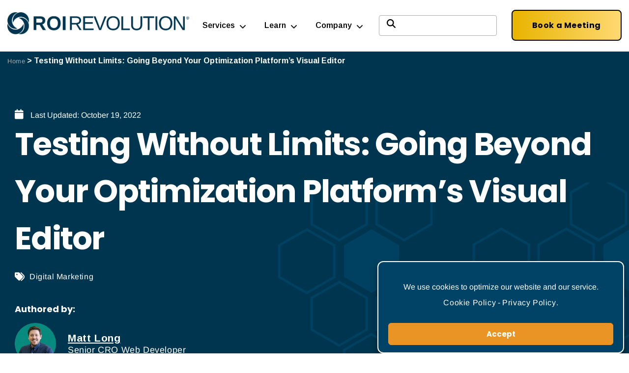

--- FILE ---
content_type: text/html; charset=UTF-8
request_url: https://roirevolution.com/blog/testing-without-limits-going-beyond-your-optimization-platforms-visual-editor/
body_size: 29446
content:
<!doctype html><html
lang=en-US><head><style>img.lazy{min-height:1px}</style><link
href=https://roirevolution.com/wp-content/plugins/w3-total-cache/pub/js/lazyload.min.js as=script><meta
charset="UTF-8"><meta
name="viewport" content="width=device-width, initial-scale=1"><link
rel=profile href=https://gmpg.org/xfn/11><link
rel="shortcut icon" href=https://roirevolution.com/wp-content/themes/hello-elementor/assets/img/favicons/favicon.ico><meta
name='robots' content='index, follow, max-image-preview:large, max-snippet:-1, max-video-preview:-1'><title>Surpassing Optimization Platform’s Visual Editor | ROI Revolution</title><meta
name="description" content="Discover 3 ways to conquer the limitations of visual editors from ROI Revolution and see real-world examples of what’s possible when you go beyond them."><link
rel=canonical href=https://roirevolution.com/blog/testing-without-limits-going-beyond-your-optimization-platforms-visual-editor/ ><meta
property="og:locale" content="en_US"><meta
property="og:type" content="article"><meta
property="og:title" content="Testing Without Limits: Going Beyond Your Optimization Platform’s Visual Editor"><meta
property="og:description" content="Discover 3 ways to conquer the limitations of visual editors from ROI Revolution and see real-world examples of what’s possible when you go beyond them."><meta
property="og:url" content="https://roirevolution.com/blog/testing-without-limits-going-beyond-your-optimization-platforms-visual-editor/"><meta
property="og:site_name" content="ROI Revolution"><meta
property="article:publisher" content="https://www.facebook.com/ROIRevolution/"><meta
property="article:published_time" content="2019-08-05T13:18:23+00:00"><meta
property="article:modified_time" content="2022-10-19T20:23:29+00:00"><meta
property="og:image" content="https://roirevolution.com/wp-content/uploads/2019/06/TestingWOLimits-01.png"><meta
property="og:image:width" content="2500"><meta
property="og:image:height" content="1667"><meta
property="og:image:type" content="image/png"><meta
name="author" content="Matt Long"><meta
name="twitter:card" content="summary_large_image"><meta
name="twitter:creator" content="@roirevolution"><meta
name="twitter:site" content="@roirevolution"><meta
name="twitter:label1" content="Written by"><meta
name="twitter:data1" content="Matt Long"><meta
name="twitter:label2" content="Est. reading time"><meta
name="twitter:data2" content="5 minutes"> <script type=application/ld+json class=yoast-schema-graph>{"@context":"https://schema.org","@graph":[{"@type":"Article","@id":"https://roirevolution.com/blog/testing-without-limits-going-beyond-your-optimization-platforms-visual-editor/#article","isPartOf":{"@id":"https://roirevolution.com/blog/testing-without-limits-going-beyond-your-optimization-platforms-visual-editor/"},"author":{"@id":"https://roirevolution.com/#/schema/person/588304f4afba1ce96238312c79d59616"},"headline":"Testing Without Limits: Going Beyond Your Optimization Platform’s Visual Editor","datePublished":"2019-08-05T13:18:23+00:00","dateModified":"2022-10-19T20:23:29+00:00","mainEntityOfPage":{"@id":"https://roirevolution.com/blog/testing-without-limits-going-beyond-your-optimization-platforms-visual-editor/"},"wordCount":705,"commentCount":0,"publisher":{"@id":"https://roirevolution.com/#organization"},"image":{"@id":"https://roirevolution.com/blog/testing-without-limits-going-beyond-your-optimization-platforms-visual-editor/#primaryimage"},"thumbnailUrl":"https://roirevolution.com/wp-content/uploads/2019/06/TestingWOLimits-01.png","keywords":["digital marketing","ecommerce","optimization","Testing","Website Optimization"],"articleSection":["Digital Marketing"],"inLanguage":"en-US","potentialAction":[{"@type":"CommentAction","name":"Comment","target":["https://roirevolution.com/blog/testing-without-limits-going-beyond-your-optimization-platforms-visual-editor/#respond"]}]},{"@type":"WebPage","@id":"https://roirevolution.com/blog/testing-without-limits-going-beyond-your-optimization-platforms-visual-editor/","url":"https://roirevolution.com/blog/testing-without-limits-going-beyond-your-optimization-platforms-visual-editor/","name":"Surpassing Optimization Platform’s Visual Editor | ROI Revolution","isPartOf":{"@id":"https://roirevolution.com/#website"},"primaryImageOfPage":{"@id":"https://roirevolution.com/blog/testing-without-limits-going-beyond-your-optimization-platforms-visual-editor/#primaryimage"},"image":{"@id":"https://roirevolution.com/blog/testing-without-limits-going-beyond-your-optimization-platforms-visual-editor/#primaryimage"},"thumbnailUrl":"https://roirevolution.com/wp-content/uploads/2019/06/TestingWOLimits-01.png","datePublished":"2019-08-05T13:18:23+00:00","dateModified":"2022-10-19T20:23:29+00:00","description":"Discover 3 ways to conquer the limitations of visual editors from ROI Revolution and see real-world examples of what’s possible when you go beyond them.","breadcrumb":{"@id":"https://roirevolution.com/blog/testing-without-limits-going-beyond-your-optimization-platforms-visual-editor/#breadcrumb"},"inLanguage":"en-US","potentialAction":[{"@type":"ReadAction","target":["https://roirevolution.com/blog/testing-without-limits-going-beyond-your-optimization-platforms-visual-editor/"]}],"author":{"@id":"https://roirevolution.com/#/schema/person/588304f4afba1ce96238312c79d59616"}},{"@type":"ImageObject","inLanguage":"en-US","@id":"https://roirevolution.com/blog/testing-without-limits-going-beyond-your-optimization-platforms-visual-editor/#primaryimage","url":"https://roirevolution.com/wp-content/uploads/2019/06/TestingWOLimits-01.png","contentUrl":"https://roirevolution.com/wp-content/uploads/2019/06/TestingWOLimits-01.png","width":2500,"height":1667,"caption":"laptop with ecommerce imagery around it and the word optimization."},{"@type":"BreadcrumbList","@id":"https://roirevolution.com/blog/testing-without-limits-going-beyond-your-optimization-platforms-visual-editor/#breadcrumb","itemListElement":[{"@type":"ListItem","position":1,"name":"Home","item":"https://roirevolution.com/"},{"@type":"ListItem","position":2,"name":"Testing Without Limits: Going Beyond Your Optimization Platform’s Visual Editor"}]},{"@type":"WebSite","@id":"https://roirevolution.com/#website","url":"https://roirevolution.com/","name":"ROI Revolution","description":"","publisher":{"@id":"https://roirevolution.com/#organization"},"potentialAction":[{"@type":"SearchAction","target":{"@type":"EntryPoint","urlTemplate":"https://roirevolution.com/?s={search_term_string}"},"query-input":{"@type":"PropertyValueSpecification","valueRequired":true,"valueName":"search_term_string"}}],"inLanguage":"en-US"},{"@type":"Organization","@id":"https://roirevolution.com/#organization","name":"ROI Revolution","url":"https://roirevolution.com/","logo":{"@type":"ImageObject","inLanguage":"en-US","@id":"https://roirevolution.com/#/schema/logo/image/","url":"https://roirevolution.com/wp-content/uploads/2022/12/ROIRevolution-Logo-Navy-Horizontal.png","contentUrl":"https://roirevolution.com/wp-content/uploads/2022/12/ROIRevolution-Logo-Navy-Horizontal.png","width":574,"height":74,"caption":"ROI Revolution"},"image":{"@id":"https://roirevolution.com/#/schema/logo/image/"},"sameAs":["https://www.facebook.com/ROIRevolution/","https://x.com/roirevolution","https://www.instagram.com/roirevolution/","https://www.linkedin.com/company/roi-revolution/","https://www.youtube.com/channel/UCZIMFmnDaLNb_o98kTy_I3w"]},{"@type":"Person","@id":"https://roirevolution.com/#/schema/person/588304f4afba1ce96238312c79d59616","name":"Matt Long","image":{"@type":"ImageObject","inLanguage":"en-US","@id":"https://roirevolution.com/#/schema/person/image/9f41bbd4bacd690e311d018cdf7fe401","url":"https://roirevolution.com/wp-content/uploads/2022/12/Signature_Matt-Long.png","contentUrl":"https://roirevolution.com/wp-content/uploads/2022/12/Signature_Matt-Long.png","caption":"Matt Long"},"jobTitle":"Senior CRO Web Developer","url":"https://roirevolution.com/blog/author/matt-long/"}]}</script> <link
rel=alternate type=application/rss+xml title="ROI Revolution &raquo; Feed" href=https://roirevolution.com/feed/ ><link
rel=alternate type=application/rss+xml title="ROI Revolution &raquo; Comments Feed" href=https://roirevolution.com/comments/feed/ ><link
rel=alternate type=application/rss+xml title="ROI Revolution &raquo; Testing Without Limits: Going Beyond Your Optimization Platform’s Visual Editor Comments Feed" href=https://roirevolution.com/blog/testing-without-limits-going-beyond-your-optimization-platforms-visual-editor/feed/ ><link
rel=alternate title="oEmbed (JSON)" type=application/json+oembed href="https://roirevolution.com/wp-json/oembed/1.0/embed?url=https%3A%2F%2Froirevolution.com%2Fblog%2Ftesting-without-limits-going-beyond-your-optimization-platforms-visual-editor%2F"><link
rel=alternate title="oEmbed (XML)" type=text/xml+oembed href="https://roirevolution.com/wp-json/oembed/1.0/embed?url=https%3A%2F%2Froirevolution.com%2Fblog%2Ftesting-without-limits-going-beyond-your-optimization-platforms-visual-editor%2F&#038;format=xml"><style>.lazyload,.lazyloading{max-width:100%}</style><style id=wp-img-auto-sizes-contain-inline-css>img:is([sizes=auto i],[sizes^="auto," i]){contain-intrinsic-size:3000px 1500px}</style><link
rel=stylesheet href=https://roirevolution.com/wp-content/cache/minify/c76dd.css media=all><style id=elementor-frontend-inline-css>/*<![CDATA[*/.elementor-kit-21601{--e-global-color-primary:#004366;--e-global-color-secondary:#007BBE;--e-global-color-text:#333;--e-global-color-accent:#EA9426;--e-global-color-17794e9:#FFF;--e-global-color-59840b4:#FFF;--e-global-color-9806251:#00000000;--e-global-color-e67448b:#004366B3;--e-global-color-5136fff:#A6D8F2;--e-global-color-e7c5d7a:#000000CC;--e-global-color-1d4913e:#E7F6FF;--e-global-color-5ad4e97:#048B80;--e-global-color-de4a29b:#81C5B8;--e-global-color-bb55dea:#004366;--e-global-color-c07468e:#D90707;--e-global-color-a5227b1:#B22024;--e-global-color-63d548a:#FFE7B6;--e-global-color-26e073c:#4B4B4B;--e-global-color-fd964fc:#BD6B02;--e-global-typography-primary-font-family:"Poppins";--e-global-typography-primary-font-size:4rem;--e-global-typography-primary-font-weight:700;--e-global-typography-primary-line-height:1.2em;--e-global-typography-primary-letter-spacing:1px;--e-global-typography-secondary-font-family:"Poppins";--e-global-typography-secondary-font-size:1.3em;--e-global-typography-secondary-font-weight:500;--e-global-typography-text-font-family:"Arimo";--e-global-typography-text-font-size:18px;--e-global-typography-text-font-weight:300;--e-global-typography-text-font-style:normal;--e-global-typography-text-letter-spacing:0px;--e-global-typography-text-word-spacing:5px;--e-global-typography-accent-font-family:"Poppins";--e-global-typography-accent-font-size:16px;--e-global-typography-accent-font-weight:600;--e-global-typography-accent-text-transform:uppercase;--e-global-typography-1b131ce-font-family:"Poppins";--e-global-typography-1b131ce-font-size:1.1rem;--e-global-typography-1b131ce-font-weight:500;--e-global-typography-1b131ce-font-style:normal;--e-global-typography-7eabbf1-font-family:"Merriweather";--e-global-typography-7eabbf1-font-size:75px;--e-global-typography-7eabbf1-font-weight:100;--e-global-typography-7eabbf1-text-transform:capitalize;--e-global-typography-7eabbf1-line-height:1.2em;--e-global-typography-e061a7d-font-family:"Montserrat";--e-global-typography-e061a7d-font-size:45px;--e-global-typography-e061a7d-font-weight:700;--e-global-typography-cc5421e-font-family:"Montserrat";--e-global-typography-cc5421e-font-size:20px;--e-global-typography-cc5421e-font-weight:600;--e-global-typography-cc5421e-text-transform:capitalize;--e-global-typography-f0fbaa9-font-family:"Montserrat";--e-global-typography-f0fbaa9-font-size:24px;--e-global-typography-f0fbaa9-font-weight:300;--e-global-typography-f0fbaa9-text-transform:capitalize;--e-global-typography-41f77b9-font-family:"Poppins";--e-global-typography-41f77b9-font-size:2.5rem;--e-global-typography-41f77b9-font-weight:600;--e-global-typography-41f77b9-font-style:normal;--e-global-typography-41f77b9-text-decoration:none;--e-global-typography-41f77b9-line-height:1.4em;--e-global-typography-fd38e56-font-family:"Poppins";--e-global-typography-fd38e56-font-size:1.8rem;--e-global-typography-fd38e56-font-weight:600;--e-global-typography-fd38e56-text-transform:none;--e-global-typography-fd38e56-text-decoration:none;--e-global-typography-fd38e56-line-height:1.4em;--e-global-typography-fd38e56-letter-spacing:0.8px;--e-global-typography-c2de1d2-font-family:"Poppins";--e-global-typography-c2de1d2-font-size:1.2rem;--e-global-typography-c2de1d2-font-weight:600;--e-global-typography-c2de1d2-text-decoration:none;--e-global-typography-c2de1d2-line-height:1.2em;--e-global-typography-c2de1d2-letter-spacing:0.5px;--e-global-typography-db478c5-font-family:"Poppins";--e-global-typography-db478c5-font-size:1.3rem;--e-global-typography-db478c5-line-height:2em;--e-global-typography-db478c5-letter-spacing:0.8px;--e-global-typography-2fd7a95-font-size:1.1rem;--e-global-typography-2fd7a95-font-weight:600;--e-global-typography-2fd7a95-text-transform:capitalize;--e-global-typography-2fd7a95-line-height:2em;--e-global-typography-2fd7a95-letter-spacing:0.8px;--e-global-typography-a1176a9-font-size:18px;--e-global-typography-a1176a9-font-weight:500;--e-global-typography-a1176a9-text-transform:capitalize;--e-global-typography-a1176a9-line-height:1.2em;--e-global-typography-0fb681b-font-family:"Arimo";--e-global-typography-0fb681b-font-size:1rem;--e-global-typography-0fb681b-font-weight:normal;--e-global-typography-0fb681b-line-height:1.7em;--e-global-typography-0fb681b-letter-spacing:0.6px;--e-global-typography-508aff5-font-size:1rem;--e-global-typography-508aff5-text-decoration:none;--e-global-typography-d9e3365-font-size:1rem;--e-global-typography-ae4f1b0-font-size:1rem;--e-global-typography-0308a5b-font-size:12px;--e-global-typography-e3b9ff5-text-transform:uppercase;--e-global-typography-b22ca09-font-size:16px;--e-global-typography-b22ca09-font-weight:600;--e-global-typography-b22ca09-text-transform:uppercase;--e-global-typography-b22ca09-text-decoration:none;--e-global-typography-180df06-font-weight:600;--e-global-typography-180df06-text-transform:uppercase;--e-global-typography-180df06-text-decoration:none;--e-global-typography-180df06-letter-spacing:0.3px;--e-global-typography-897bfab-font-size:0.9rem;--e-global-typography-897bfab-font-weight:600;--e-global-typography-897bfab-text-transform:uppercase;--e-global-typography-897bfab-text-decoration:none;--e-global-typography-de8ac7e-font-size:18px;--e-global-typography-79bc8c3-font-family:"Poppins";--e-global-typography-79bc8c3-font-size:3rem;--e-global-typography-79bc8c3-font-weight:700;--e-global-typography-c2f4994-font-size:2rem;--e-global-typography-d99e4ad-font-family:"Arimo";--e-global-typography-d99e4ad-font-size:16px;--e-global-typography-d99e4ad-font-weight:600;--e-global-typography-d99e4ad-text-decoration:none;--e-global-typography-1f04dd6-font-size:18px;--e-global-typography-1f04dd6-line-height:2em;--e-global-typography-7c89766-font-size:1.7rem;--e-global-typography-9f15a2b-font-size:24px;--e-global-typography-ceb4e4d-font-family:"Poppins";--e-global-typography-ceb4e4d-font-size:20px;--e-global-typography-ceb4e4d-font-weight:600;--e-global-typography-ceb4e4d-text-decoration:none;--e-global-typography-ceaf364-font-size:1.8rem;--e-global-typography-ceaf364-text-transform:none;--e-global-typography-ceaf364-text-decoration:none;--e-global-typography-ceaf364-line-height:1.4em;--e-global-typography-6185da6-font-family:"Poppins";--e-global-typography-6185da6-font-size:1.4rem;--e-global-typography-6185da6-line-height:1.8em;--e-global-typography-6185da6-letter-spacing:0.5px;--e-global-typography-dd00be8-font-size:18px;--e-global-typography-dd00be8-font-weight:600;--e-global-typography-dd00be8-text-transform:uppercase;--e-global-typography-dd00be8-text-decoration:none;--e-global-typography-dd00be8-line-height:1em;--e-global-typography-dd00be8-letter-spacing:0.9px;--e-global-typography-1284072-font-size:1.2rem;--e-global-typography-1284072-line-height:2em;--e-global-typography-1284072-letter-spacing:0.7px;--e-global-typography-aba2754-font-size:1.2rem;--e-global-typography-b8a151e-font-family:"Poppins";--e-global-typography-b8a151e-font-size:1.2rem;--e-global-typography-b8a151e-text-decoration:none;--e-global-typography-b8b9de1-font-size:1.2rem;--e-global-typography-b8b9de1-font-weight:500;--e-global-typography-25a0e02-font-size:2rem;--e-global-typography-8fb24a6-font-family:"Arimo";--e-global-typography-8fb24a6-font-size:1rem;--e-global-typography-8fb24a6-font-weight:normal;--e-global-typography-8fb24a6-line-height:1.7em;--e-global-typography-8fb24a6-letter-spacing:0.6px;--e-global-typography-d3934aa-font-size:1.1rem;--e-global-typography-d3934aa-font-weight:600;--e-global-typography-157df31-font-family:"Arimo";--e-global-typography-157df31-font-size:1rem;--e-global-typography-157df31-font-weight:600;--e-global-typography-157df31-text-decoration:none;--e-global-typography-92cf7b5-font-family:"Arimo";--e-global-typography-92cf7b5-font-size:1rem;--e-global-typography-c5867e8-font-size:1.4rem;--e-global-typography-c5867e8-line-height:1.3em;--e-global-typography-9f8b76c-font-family:"Poppins";--e-global-typography-9f8b76c-font-size:5.8vw;--e-global-typography-9f8b76c-font-weight:700;--e-global-typography-9f8b76c-text-transform:uppercase;--e-global-typography-9f8b76c-line-height:0.8em;--e-global-typography-9f8b76c-letter-spacing:0px;--e-global-typography-2c28662-font-family:"Poppins";--e-global-typography-2c28662-font-size:4.7vw;--e-global-typography-2c28662-font-weight:600;--e-global-typography-2c28662-line-height:41px;--e-global-typography-2c28662-letter-spacing:0.2px;--e-global-typography-67445f7-font-family:"Poppins";--e-global-typography-67445f7-font-size:1.4rem;--e-global-typography-67445f7-text-decoration:none;--e-global-typography-67445f7-line-height:1.4em;--e-global-typography-67445f7-letter-spacing:0.5px;--e-global-typography-1468a2f-font-family:"Poppins";--e-global-typography-1468a2f-font-size:1.6rem;--e-global-typography-1468a2f-font-weight:600;--e-global-typography-1468a2f-text-transform:none;--e-global-typography-1468a2f-text-decoration:none;--e-global-typography-1468a2f-line-height:1.2em;--e-global-typography-1468a2f-letter-spacing:0.8px;--e-global-typography-1264fec-font-family:"Arimo";--e-global-typography-1264fec-font-size:1rem;--e-global-typography-1264fec-font-weight:500;--e-global-typography-c9e9a8b-font-size:1rem;--e-global-typography-55e19c8-font-family:"Poppins";--e-global-typography-55e19c8-font-size:16px;--e-global-typography-55e19c8-font-weight:700;background-color:var( --e-global-color-17794e9 );color:var( --e-global-color-text );font-family:"Arimo",Sans-serif;font-size:1rem;letter-spacing:0px}.elementor-kit-21601 e-page-transition{background-color:#FFBC7D}.elementor-kit-21601
a{color:#088278;font-family:var( --e-global-typography-0fb681b-font-family ),Sans-serif;font-size:var( --e-global-typography-0fb681b-font-size );font-weight:var( --e-global-typography-0fb681b-font-weight );line-height:var( --e-global-typography-0fb681b-line-height );letter-spacing:var( --e-global-typography-0fb681b-letter-spacing )}.elementor-kit-21601 a:hover{font-weight:600;text-decoration:none}.elementor-kit-21601
h1{font-family:var( --e-global-typography-41f77b9-font-family ),Sans-serif;font-size:var( --e-global-typography-41f77b9-font-size );font-weight:var( --e-global-typography-41f77b9-font-weight );font-style:var( --e-global-typography-41f77b9-font-style );text-decoration:var( --e-global-typography-41f77b9-text-decoration );line-height:var( --e-global-typography-41f77b9-line-height )}.elementor-kit-21601
h2{font-family:"Poppins",Sans-serif;font-size:1.8rem;font-weight:600;text-transform:none;text-decoration:none;line-height:1.4em;letter-spacing:0.8px}.elementor-kit-21601
h3{font-family:var( --e-global-typography-c2de1d2-font-family ),Sans-serif;font-size:var( --e-global-typography-c2de1d2-font-size );font-weight:var( --e-global-typography-c2de1d2-font-weight );text-decoration:var( --e-global-typography-c2de1d2-text-decoration );line-height:var( --e-global-typography-c2de1d2-line-height );letter-spacing:var( --e-global-typography-c2de1d2-letter-spacing )}.elementor-kit-21601
h4{font-family:var( --e-global-typography-db478c5-font-family ),Sans-serif;font-size:var( --e-global-typography-db478c5-font-size );line-height:var( --e-global-typography-db478c5-line-height );letter-spacing:var( --e-global-typography-db478c5-letter-spacing )}.elementor-kit-21601
h5{font-size:var( --e-global-typography-2fd7a95-font-size );font-weight:var( --e-global-typography-2fd7a95-font-weight );text-transform:var( --e-global-typography-2fd7a95-text-transform );line-height:var( --e-global-typography-2fd7a95-line-height );letter-spacing:var( --e-global-typography-2fd7a95-letter-spacing )}.elementor-kit-21601
h6{font-size:var( --e-global-typography-a1176a9-font-size );font-weight:var( --e-global-typography-a1176a9-font-weight );text-transform:var( --e-global-typography-a1176a9-text-transform );line-height:var( --e-global-typography-a1176a9-line-height )}.elementor-kit-21601 button,.elementor-kit-21601 input[type="button"],.elementor-kit-21601 input[type="submit"],.elementor-kit-21601 .elementor-button{font-family:"Poppins",Sans-serif;font-weight:700}.elementor-section.elementor-section-boxed>.elementor-container{max-width:1200px}.e-con{--container-max-width:1200px}.elementor-widget:not(:last-child){margin-block-end:20px}.elementor-element{--widgets-spacing:20px 20px;--widgets-spacing-row:20px;--widgets-spacing-column:20px}{}h1.entry-title{display:var(--page-title-display)}@media(max-width:1024px){.elementor-kit-21601{--e-global-typography-primary-font-size:3rem;--e-global-typography-1b131ce-font-size:12px;--e-global-typography-7eabbf1-font-size:60px;--e-global-typography-e061a7d-font-size:34px;--e-global-typography-f0fbaa9-font-size:20px;--e-global-typography-41f77b9-font-size:2.2rem;--e-global-typography-41f77b9-line-height:1.4em;--e-global-typography-fd38e56-font-size:1.7rem;--e-global-typography-c2de1d2-font-size:1.2rem;--e-global-typography-db478c5-font-size:60px;--e-global-typography-0fb681b-font-size:1.1rem;--e-global-typography-9f8b76c-font-size:5.2rem;--e-global-typography-9f8b76c-letter-spacing:2px;--e-global-typography-2c28662-font-size:7.3vw;--e-global-typography-2c28662-letter-spacing:7.8px;--e-global-typography-67445f7-font-size:18px;--e-global-typography-1468a2f-font-size:1.7rem}.elementor-kit-21601
a{font-size:var( --e-global-typography-0fb681b-font-size );line-height:var( --e-global-typography-0fb681b-line-height );letter-spacing:var( --e-global-typography-0fb681b-letter-spacing )}.elementor-kit-21601
h1{font-size:var( --e-global-typography-41f77b9-font-size );line-height:var( --e-global-typography-41f77b9-line-height )}.elementor-kit-21601
h2{font-size:1.7rem}.elementor-kit-21601
h3{font-size:var( --e-global-typography-c2de1d2-font-size );line-height:var( --e-global-typography-c2de1d2-line-height );letter-spacing:var( --e-global-typography-c2de1d2-letter-spacing )}.elementor-kit-21601
h4{font-size:var( --e-global-typography-db478c5-font-size );line-height:var( --e-global-typography-db478c5-line-height );letter-spacing:var( --e-global-typography-db478c5-letter-spacing )}.elementor-kit-21601
h5{font-size:var( --e-global-typography-2fd7a95-font-size );line-height:var( --e-global-typography-2fd7a95-line-height );letter-spacing:var( --e-global-typography-2fd7a95-letter-spacing )}.elementor-kit-21601
h6{font-size:var( --e-global-typography-a1176a9-font-size );line-height:var( --e-global-typography-a1176a9-line-height )}.elementor-section.elementor-section-boxed>.elementor-container{max-width:1024px}.e-con{--container-max-width:1024px}}@media(max-width:767px){.elementor-kit-21601{--e-global-typography-primary-font-size:2.5rem;--e-global-typography-secondary-font-size:1.2rem;--e-global-typography-accent-font-size:18px;--e-global-typography-7eabbf1-font-size:45px;--e-global-typography-41f77b9-font-size:1.6rem;--e-global-typography-41f77b9-line-height:1.3em;--e-global-typography-fd38e56-font-size:1.4rem;--e-global-typography-fd38e56-line-height:1.3em;--e-global-typography-c2de1d2-font-size:1.1rem;--e-global-typography-c2de1d2-line-height:1.3em;--e-global-typography-db478c5-font-size:1.2rem;--e-global-typography-2fd7a95-font-size:1em;--e-global-typography-0fb681b-font-size:1.05rem;--e-global-typography-d9e3365-font-size:1rem;--e-global-typography-ae4f1b0-font-size:1rem;--e-global-typography-0308a5b-font-size:0.8rem;--e-global-typography-0308a5b-line-height:2em;--e-global-typography-79bc8c3-font-size:3rem;--e-global-typography-c2f4994-font-size:1.5rem;--e-global-typography-4f96110-font-size:1rem;--e-global-typography-d99e4ad-font-size:18px;--e-global-typography-1f04dd6-font-size:1rem;--e-global-typography-7c89766-font-size:24px;--e-global-typography-7c89766-line-height:1.5em;--e-global-typography-ceb4e4d-font-size:18px;--e-global-typography-ceaf364-font-size:24px;--e-global-typography-dd00be8-font-size:1.1rem;--e-global-typography-dd00be8-line-height:1.3em;--e-global-typography-1284072-font-size:1rem;--e-global-typography-b8a151e-font-size:1.2rem;--e-global-typography-b8a151e-line-height:1.2em;--e-global-typography-b8b9de1-font-size:1rem;--e-global-typography-b8b9de1-line-height:1.5em;--e-global-typography-25a0e02-font-size:24px;--e-global-typography-25a0e02-line-height:1.5em;--e-global-typography-8fb24a6-font-size:1.05rem;--e-global-typography-d3934aa-font-size:24px;--e-global-typography-d3934aa-line-height:1.5em;--e-global-typography-157df31-font-size:18px;--e-global-typography-c5867e8-font-size:1.2em;--e-global-typography-9f8b76c-font-size:2.3rem;--e-global-typography-9f8b76c-line-height:1.1em;--e-global-typography-9f8b76c-letter-spacing:0.6px;--e-global-typography-2c28662-font-size:1.8rem;--e-global-typography-2c28662-line-height:0.7em;--e-global-typography-2c28662-letter-spacing:0.2px;--e-global-typography-67445f7-font-size:1.2rem;--e-global-typography-67445f7-line-height:1.3em;--e-global-typography-1468a2f-font-size:1.4rem;--e-global-typography-1468a2f-line-height:1.3em}.elementor-kit-21601
a{font-size:var( --e-global-typography-0fb681b-font-size );line-height:var( --e-global-typography-0fb681b-line-height );letter-spacing:var( --e-global-typography-0fb681b-letter-spacing )}.elementor-kit-21601
h1{font-size:var( --e-global-typography-41f77b9-font-size );line-height:var( --e-global-typography-41f77b9-line-height )}.elementor-kit-21601
h2{font-size:1.4rem;line-height:1.3em}.elementor-kit-21601
h3{font-size:var( --e-global-typography-c2de1d2-font-size );line-height:var( --e-global-typography-c2de1d2-line-height );letter-spacing:var( --e-global-typography-c2de1d2-letter-spacing )}.elementor-kit-21601
h4{font-size:var( --e-global-typography-db478c5-font-size );line-height:var( --e-global-typography-db478c5-line-height );letter-spacing:var( --e-global-typography-db478c5-letter-spacing )}.elementor-kit-21601
h5{font-size:var( --e-global-typography-2fd7a95-font-size );line-height:var( --e-global-typography-2fd7a95-line-height );letter-spacing:var( --e-global-typography-2fd7a95-letter-spacing )}.elementor-kit-21601
h6{font-size:var( --e-global-typography-a1176a9-font-size );line-height:var( --e-global-typography-a1176a9-line-height )}.elementor-section.elementor-section-boxed>.elementor-container{max-width:767px}.e-con{--container-max-width:767px}}input[type="date"],input[type="email"],input[type="number"],input[type="password"],input[type="search"],input[type="tel"],input[type="text"],input[type="url"],select,textarea{width:auto}em{font-weight:500 !important}ul,ol{margin-bottom:20px}li{margin-bottom:0.75rem}code{font-size:1rem;color:#666;margin:20px;display:flex;background:#f4f4f4;padding:20px}.hero-title-upperline-centered h1:before, .hero-title-upperline h1:before{content:'';height:10px;background:#FFAF0F;display:block;width:120px;margin-bottom:25px}.hero-title-upperline-centered h1:before{margin-left:auto;margin-right:auto}.smt-popup-title:after{height:5px;background:#FFAF0F;display:block;width:100px;margin:20px
0px}.site-optimized-box .elementor-field-type-text{width:40%}.elementor-cta__description{padding-left:110px;margin-top:-10px}.roi-landing-pages-cta .elementor-cta__description, .roi-landing-pages .elementor-cta__description{padding-left:0px}.heading-center-underline h2:after,
.heading-center-underline .elementor-heading-title:after{content:'';height:5px;background:#FFAF0F;display:block;width:100px;margin:10px
auto}.elementor-editor-active
.hidden{display:block}.yellow-text{color:#FFAF0F}.hidden{display:none}.shown{display:block !important}.centered{display:block;text-align:center}#breadcrumbs
a{font-size:0.8rem}.roi-single-post .size-full{margin-bottom:30px;margin-top:20px}.roi-single-post blockquote, .roi-single-post
h2{color:#004366}.roi-single-post
h2{margin-top:2em}.roi-single-post
blockquote{width:80%;margin:50px
auto;font-size:1.25rem;line-height:1.4em;font-weight:500}.roi-single-post blockquote:before{content:'"';font-size:5rem !important;color:#EA9426;display:block;margin:10px
0px -35px -30px}blockquote
a{font-size:1.25rem !important}.roi-single-post
em{font-size:1rem;line-height:1em;font-weight:600}.blog-heading-left-underline h1:after, .heading-left-underline h2:after{content:'';height:5px;background:#FFAF0F;display:block;width:100px;margin-top:10px}.blog-heading-left-underline h1:after{height:10px;width:150px}.elementor-widget.elementor-align-left .elementor-icon-list-item, .elementor-widget.elementor-align-left .elementor-icon-list-item
a{gap:0px 8px}.quiz-bullets li, .cro-calculator-form li, .roi-landing-pages-cta li, .dotted-boxes-list li, .whitepaper-videoreplay-body li, .services-page-list-box
li{padding:15px
0px 5px 40px;list-style:none;background-image:url('/wp-content/uploads/2021/11/checked.png');background-repeat:no-repeat;background-position:left 20px;background-size:18px;text-align:left}.whitepaper-videoreplay-body li, .services-page-list-box
li{padding:10px
0px 5px 40px}.homepage-hero-small-text{font-size:3.38rem !important;letter-spacing:2px;font-weight:600}.home-pre-header
h2{font-size:1.8rem !important}.home-page-service-box .elementor-element-populated{margin:0px
15px 50px 15px;padding:30px
15px  !important;border:2px
dotted #048b80;background:#fff}.premeire-partners-logos{width:16% !important;position:relative;float:left;margin:0px
15px}.multichannel-logos{width:12% !important;position:relative;float:left;margin:0px
15px}.management-box h3
a{text-decoration:none !important}.revolutionsuite-icons-box{margin:0px
10px;border:dotted 2px var( --e-global-color-5136fff );padding:10px}.career-block-list
ul{padding:0px
0px 0px 0px;margin-left:0px}.career-block-list
li{padding:15px
0px 0px 40px;margin-left:0px;list-style:none;background-image:url('/wp-content/uploads/2021/11/checked.png');background-repeat:no-repeat;background-position:left 20px;background-size:18px}.technology-bullets-header{font-weight:600;display:inline-block;width:100%;color:#004366}.technology-page-list-box
li{padding:15px
0px 5px 40px;list-style:none;background-image:url('/wp-content/uploads/2021/11/checked.png');background-repeat:no-repeat;background-position:left 20px;background-size:18px}.services-case-study-box .elementor-cta__description{padding-left:0px;margin-top:-30px}.services-case-study-box .elementor-cta__content{margin:-50px 20px 0px}.services-toggle-box .elementor-tab-title{padding:60px
30px 60px 30px;border-bottom:#c4e9ff solid 1px !important}.services-testimonial-no-name .swiper-container-horizontal>.swiper-pagination-bullets{bottom:40px}.mktoForm
.mktoOffset{float:left;height:1.2em;display:none}.form-box form, .do-not-sell-info-form
form{margin:0
auto;display:block;text-align:center;background:#E7F6FF;padding:2em;width:700px !important;font-family:"Oxygen",Sans-serif !important;border:2px
dotted #A6D8F2;border-spacing:10px}.form-box input, .service-form-box input, .whitepaper-video-form input, .whitepaper-video-form select, .contact-us-form input, .hub-content-form input, .do-not-sell-info-form input, .do-not-sell-info-form
select{height:2.5em;border:1px
solid #A6D8F2}.form-box
.mktoField{border:1px
solid #A6D8F2;border-radius:5px;margin-top:5px !important}.form-box .mktoField:focus{border:1px
solid #004366;box-shadow:0 0 3px 1px rgba(0,67,102,0.5)}.form-box
.mktoLabel{width:100% !important;display:block}.form-box .mktoHtmlText, .form-box #Website.mktoTextField, .form-box
#mktoCommentCapture{min-width:610px !important}.form-box .mktoTextField, .form-box
.mktoEmailField{min-width:300px !important}.form-box
.mktoButtonWrap{margin:0
!important}.mktoForm .mktoButtonWrap.mktoBluePill
button.mktoButton{background:#EA9426 !important;padding:15px;width:auto !important;font-family:"Oxygen",Sans-serif;border:none !important;text-shadow:none;border-radius:50px;font-size:var( --e-global-typography-b22ca09-font-size );font-weight:var( --e-global-typography-b22ca09-font-weight );letter-spacing:var( --e-global-typography-b22ca09-letter-spacing )}.mktoForm .mktoButtonWrap.mktoBluePill button.mktoButton:hover{background:#BD6B02 !important;padding:16px;margin-top:5px;border:none !important}.whitepaper-video-form .mktoField, .contact-us-form .mktoField, .service-form-box
.mktoField{border:1px
solid #A6D8F2;border-radius:5px;margin-top:5px !important}.whitepaper-video-form .mktoField:focus, .contact-us-form mktoField:focus, .service-form-box .mktoField:focus{border:1px
solid #004366;box-shadow:0px 0px 3px 1px rgba(0,67,102,0.5)}.contact-us-form .mktoLabel, .service-form-box
.mktoLabel{width:100% !important;display:block}.whitepaper-video-form .mktoHtmlText span, .contact-us-form .mktoHtmlText, .service-form-box .mktoHtmlText
a{font-size:0.7rem !important;font-weight:300;color:#bbb !important}.service-form-box
form{margin:0px
auto;display:block;text-align:center;padding:2em;width:700px !important;border-spacing:10px}.service-form-box #LastName, .service-form-box #LblLastName, .service-form-box #Lblbusiness2, .service-form-box
#business2{margin-left:10px}.service-form-box
.mktoButtonWrap{margin:0px
!important}.contact-us-form input, .contact-us-form
textarea{background-color:#E7F6FF}.contact-us-form
.mktoHtmlText{padding-bottom:30px}.whitepaper-video-form .mktoForm .mktoButtonWrap.mktoBluePill button.mktoButton, .contact-us-form .mktoForm .mktoButtonWrap.mktoBluePill
button.mktoButton{float:left}.whitepaper-video-form input, .whitepaper-video-form
select{background-color:#FFF}.whitepaper-video-form
.mktoForm{width:100% !important}.hub-content-form #mktoCommentCapture, .hub-content-form
#Email{border-radius:5px}.hub-content-form #mktoCommentCapture, .hub-content-form #Email, .hub-content-form
.mktoHtmlText{min-width:400px !important}.hub-content-form
#Website{border-radius:5px;min-height:60px}.hub-content-form
label{min-width:100% !important;color:#fff}.hub-content-form
#mktoForm_1137{width:100% !important}.cro-calculator-form
input{width:50% !important}.cro-calculator-form
.gform_button{background-color:#EA9426;border-radius:50px;color:#fff;font-weight:600;border:none !important;margin-left:auto;margin-right:auto}select:focus{border-color:#005edb !important;border-width:2px !important}.sf-field-search{margin-left:-50px !important}.searchandfilter>ul>li{display:inline-block;vertical-align:top;padding:0px
20px 0px 0px}.searchandfilter select.sf-input-select{padding: .65rem 1rem}.searchandfilter select.sf-input-select, .searchandfilter input[type="text"]{border-color:#A6D8F2;background:none;border-radius:5px}.dce-posts-container.dce-skin-grid{width:100% !important}.cro-cross-sales-profile
li{margin-top:30px !important}.cro-quiz-box .quiz-question-answer-holder{margin:0px
0px 30px 0px !important}.cro-quiz-box .quiz-question-title, .cro-quiz-box
h2{font-family:"Poppins",Sans-Serif;text-align:left !important;margin:100px
0px 30px 0px !important}.cro-quiz-box .quiz-question-answers{width:80% !important;margin:0
auto 30px auto !important}.cro-quiz-box .quiz-question-answer-image{margin:0px
!important}.cro-quiz-box .quiz-question-answer, .cro-quiz-box .quiz-question-answer-image-wrapper{padding:0px
!important;border:none !important;background-color:#fff !important}.asq-theme
IMG{max-width:80% !important}.headshot-round-border{border-radius:150px !important;float:left}.quiz-bullets{width:60%;float:left}#gform_confirmation_wrapper_23{text-align:left !important;margin:5px
70px !important}.quiz-confirmation-sales-cta{background:#E7F6FF;padding:20px;display:flow-root}.lp-quiz-container .gform_wrapper.gravity-theme
.gfield_label{margin-left:0 !important}.featured-event .elementor-post__text{background:#E7F6FF;width:65% !important;float:right;margin-top:-180px;z-index:1000;position:relative;padding:50px}.featured-event .elementor-post__thumbnail__link{width:75% !important}.featured-White-paper .elementor-post__text{background:none;width:85%;margin-top:-300px;z-index:1000;position:relative;padding:50px
0pc 50px 250px}.speakers-contatainer{display:flex;flex-direction:row;margin-top:30px}.speaker-box{width:50%;float:left;text-align:center;padding:0px
20px}.speaker-image{border-radius:150px 150px 150px 150px !important}.speaker-title{font-size:0.85rem;font-weight:600;line-height:1.25rem}.featured-event .elementor-post__thumbnail{margin-left:100px}.show-for-small-only{display:none}.case-study-category-box .elementor-element-populated{margin:0px
15px 0px 15px;padding:30px
10px  !important;border:0px;background:none}.privacy-toggle-box .elementor-tab-title{padding:60px
30px 60px 30px;border-bottom:#ebebeb solid 1px !important}.privacy-toggle-box h3,h4,h5,h6{margin-top:1rem}.privacy-toggle-box .elementor-accordion-icon{margin-top:2rem}.privacy-toggle-box ul li, .privacy-toggle-box ol
li{margin-bottom:0.1rem;margin-left:1rem}.privacy-toggle-box ul,ol{margin-bottom:2rem}.main-menu .elementor-nav-menu--dropdown{background-color:#FFF;border-radius:0px 0px 5px 5px;box-shadow:0px 2px 2px 2px rgba(0, 0, 0, .1)}.search-menu.elementor-search-form--skin-full_screen .elementor-search-form__toggle .e-font-icon-svg-container{background:none}.copyright-box, .copyright-box
a{font-size:0.8rem;color:#A6D8F2;text-decoration:none}.copyright-box a:hover{text-decoration:underline !important;font-weight:500;text-decoration:underline}@media only screen
and (min-width:360px)
and (max-width: 480px){#MobileMenu .elementor-nav-menu{margin-top:-5px !important}.cro-calculator-form li, .roi-landing-pages-cta li, .whitepaper-videoreplay-body li, .services-page-list-box
li{margin-left:-40px}.site-optimized-box .elementor-field-type-text{width:100%}.elementor-cta__description{padding-left:0px !important}.premeire-partners-logos{width:50% !important}.multichannel-logos{width:30% !important}.roi-single-post
blockquote{width:80% !important;font-size:1.2rem !important;line-height:1.5em !important;margin:40px
auto 20px !important}.blog-heading-left-underline h1:after{width:95px}blockquote
a{font-size:1.1rem !important}#breadcrumbs
a{font-size:0.9rem}.roi-single-post
ul{margin-left:-10px}.roi-single-post
em{font-size:1rem;line-height:1em;font-weight:500}.form-box
form{width:300px !important}.form-box .mktoTextField, .form-box .mktoEmailField, .form-box .mktoHtmlText, .form-box #Website.mktoTextField,#mktoCommentCapture{min-width:90% !important}.cro-calculator-form input.large, .cro-calculator-form
.gform_button{width:100% !important}.roi-landing-pages-cta .elementor-cta__button.elementor-button.elementor-size-lg{width:100% !important}.whitepaper-video-mkto-form .elementor-widget-container{margin:0px
0px 30px 0px;padding:0px
30px 0px 30px !important}.service-form-box #LastName, .service-form-box #LblLastName, .service-form-box #Lblbusiness2, .service-form-box
#business2{margin-left:0px !important}#gform_confirmation_wrapper_23{margin:5px
20px !important}.quiz-bullets{width:100% !important;margin-left:-35px !important;overflow-wrap:normal !important}.homepage-hero-small-text{font-size:1.5rem !important;letter-spacing:0px}.revolutionsuite-icons-box{margin:10px
10px;border:dotted 2px var( --e-global-color-5136fff );padding:10px}.technology-page-list-box
li{padding:15px
10 5px 20px !important;background-position:0px 20px !important;background-size:18px}.technology-page-list-box
ul{margin-left:-40px !important}.mobile-left{display:block;text-align:left !important}.mobile-left-aligned{display:block;text-align:left !important}.services-accordion-header{display:block;text-align:left !important;margin-left:35px}.show-for-small-only{display:inline-block}.service-form-box
form{width:100% !important;display:block !important}.service-form-box .mktoHtmlText
a{font-size:0.7rem !important;font-weight:600;margin-left:-10px;margin-right:-10px}.service-form-box .mktoHtmlText, .service-form-box .mktoTextField, .service-form-box .mktoEmailField, .service-form-box #mktoCommentCapture, .service-form-box
#Website.mktoTextField{min-width:100% !important}.service-form-box .mktoTextField, .service-form-box .mktoEmailField, .service-form-box
#Website.mktoTextField{height:2.5em !important}.whitepaper-video-form #Title, .whitepaper-video-form .mktoHtmlText, .whitepaper-video-form #Website.mktoTextField, .whitepaper-video-form #mktoCommentCapture, .whitepaper-video-form #Email, .whitepaper-video-form select, .whitepaper-video-form
.mktoHtmlText{min-width:100% !important}.service-form-box
#mktoCommentCapture{height:6em}.roi-landing-pages-cta .elementor-cta__content{padding:30px
20px}.sf-field-search{margin-left:0px !important}.searchandfilter>ul>li{display:inline-block;vertical-align:top;padding:10px
0px;width:100% !important}.searchandfilter select.sf-input-select{padding: .65rem 1rem}.searchandfilter select.sf-input-select, .searchandfilter input[type="text"]{border-color:#A6D8F2;background:none;border-radius:5px}.dce-posts-container.dce-skin-grid,.dce-content-area{width:100% !important}.dce-image-area{width:100% !important}.hub-content-form #Email, .hub-content-form #mktoCommentCapture, .hub-content-form
.mktoHtmlText{min-width:100% !important}.privacy-toggle-box .elementor-tab-title{padding:60px
30px 60px 30px;border-bottom:#ebebeb solid 1px !important}.privacy-toggle-box h3,h4,h5,h6{margin-top:2.5rem}.privacy-toggle-box .elementor-accordion-icon{margin-top:2rem}.privacy-toggle-box ul li, ol
li{margin:0.5rem 0rem}.privacy-toggle-box ul,ol{margin-bottom:2rem}.featured-event .elementor-post__text{width:100% !important;float:right;margin-top:-50px}.featured-event .elementor-post__thumbnail__link{width:100% !important}.featured-White-paper .elementor-post__text{width:85% !important;margin-top:-300px;margin-left:30px !important;z-index:1000;position:relative;padding:20px}.speaker-box{width:100%;float:left;text-align:center;padding:0px
20px;text-align:center}.speaker-image{border-radius:150px 150px 150px 150px !important;display:block !important;margin:0px
auto}.speaker-title{font-size:0.85rem;font-weight:600;line-height:1.25rem;margin-bottom:2em}.featured-event .elementor-post__thumbnail{margin-left:0px !important}}@media only screen
and (min-width:768px)
and (max-device-width: 1024px){.roi-single-post
blockquote{margin:60px
auto 40px !important}.elementor-cta__description{padding-left:0px !important}.homepage-hero-small-text{font-size:2.7rem !important;letter-spacing:2px;font-weight:600}.premeire-partners-logos{width:50% !important}.homepage-hero-small-text{font-size:1.2rem !important;letter-spacing:0px}.whitepaper-video-form #FirstName, .whitepaper-video-form #LastName, .contact-us-form #FirstName, .contact-us-form
#LastName{min-width:280px !important}.whitepaper-video-form #Title, .whitepaper-video-form .mktoHtmlText, .whitepaper-video-form #Website.mktoTextField, .whitepaper-video-form #mktoCommentCapture, .whitepaper-video-form #Email, .whitepaper-video-form select, .whitepaper-video-form
.mktoHtmlText{min-width:200px !important}.featured-White-paper .elementor-post__text{width:85% !important;margin-top:-300px;z-index:1000;position:relative;padding:50px
0px 50px 150px}.speaker-box{width:50% !important;float:left;text-align:center;padding:10px
10px;text-align:center}.speaker-image{border-radius:150px 150px 150px 150px !important;display:block !important;margin:0px
auto}.speaker-title{font-size:0.85rem;font-weight:600;line-height:1.25rem;margin-bottom:2em}#Title,#website,#AnnualRevenue{min-width:90% !important}}.slide-in-bottom{-webkit-animation:slide-in-bottom 2s ease-out 500ms both;animation:slide-in-bottom 2s ease-out 500ms both}@-webkit-keyframes slide-in-bottom{0%{-webkit-transform:translateY(1000px);transform:translateY(1000px);opacity:0}100%{-webkit-transform:translateY(0);transform:translateY(0);opacity:1}}@keyframes slide-in-bottom{0%{-webkit-transform:translateY(1000px);transform:translateY(1000px);opacity:0}100%{-webkit-transform:translateY(0);transform:translateY(0);opacity:1}}@media (max-width: 640px){.desktop-only{display:none}}@media (min-width: 641px){.mobile-only{display:none}}.elementor-24528 .elementor-element.elementor-element-2df8aa1:not(.elementor-motion-effects-element-type-background), .elementor-24528 .elementor-element.elementor-element-2df8aa1>.elementor-motion-effects-container>.elementor-motion-effects-layer{background-color:var( --e-global-color-1d4913e )}.elementor-24528 .elementor-element.elementor-element-2df8aa1{transition:background 0.3s, border 0.3s, border-radius 0.3s, box-shadow 0.3s;margin-top:80px;margin-bottom:0px;padding:10px
0px 0px 0px}.elementor-24528 .elementor-element.elementor-element-2df8aa1>.elementor-background-overlay{transition:background 0.3s, border-radius 0.3s, opacity 0.3s}.elementor-24528 .elementor-element.elementor-element-d2c46e1{font-size:0.8rem;font-weight:600;text-decoration:none}.elementor-widget-divider{--divider-color:var( --e-global-color-secondary )}.elementor-widget-divider .elementor-divider__text{color:var( --e-global-color-secondary )}.elementor-widget-divider.elementor-view-stacked .elementor-icon{background-color:var( --e-global-color-secondary )}.elementor-widget-divider.elementor-view-framed .elementor-icon, .elementor-widget-divider.elementor-view-default .elementor-icon{color:var( --e-global-color-secondary );border-color:var( --e-global-color-secondary )}.elementor-widget-divider.elementor-view-framed .elementor-icon, .elementor-widget-divider.elementor-view-default .elementor-icon
svg{fill:var( --e-global-color-secondary )}.elementor-24528 .elementor-element.elementor-element-6088172{--divider-border-style:solid;--divider-color:var( --e-global-color-accent );--divider-border-width:5px}.elementor-24528 .elementor-element.elementor-element-6088172>.elementor-widget-container{margin:-24px 0px 0px -1px}.elementor-24528 .elementor-element.elementor-element-6088172 .elementor-divider-separator{width:50px;margin:0
auto;margin-left:0}.elementor-24528 .elementor-element.elementor-element-6088172 .elementor-divider{text-align:left;padding-block-start:11px;padding-block-end:11px}.elementor-widget-post-info .elementor-icon-list-item:not(:last-child):after{border-color:var( --e-global-color-text )}.elementor-widget-post-info .elementor-icon-list-icon
i{color:var( --e-global-color-primary )}.elementor-widget-post-info .elementor-icon-list-icon
svg{fill:var( --e-global-color-primary )}.elementor-widget-post-info .elementor-icon-list-text, .elementor-widget-post-info .elementor-icon-list-text
a{color:var( --e-global-color-secondary )}.elementor-24528 .elementor-element.elementor-element-84d2951 .elementor-icon-list-items:not(.elementor-inline-items) .elementor-icon-list-item:not(:last-child){padding-bottom:calc(2px/2)}.elementor-24528 .elementor-element.elementor-element-84d2951 .elementor-icon-list-items:not(.elementor-inline-items) .elementor-icon-list-item:not(:first-child){margin-top:calc(2px/2)}.elementor-24528 .elementor-element.elementor-element-84d2951 .elementor-icon-list-items.elementor-inline-items .elementor-icon-list-item{margin-right:calc(2px/2);margin-left:calc(2px/2)}.elementor-24528 .elementor-element.elementor-element-84d2951 .elementor-icon-list-items.elementor-inline-items{margin-right:calc(-2px/2);margin-left:calc(-2px/2)}body.rtl .elementor-24528 .elementor-element.elementor-element-84d2951 .elementor-icon-list-items.elementor-inline-items .elementor-icon-list-item:after{left:calc(-2px/2)}body:not(.rtl) .elementor-24528 .elementor-element.elementor-element-84d2951 .elementor-icon-list-items.elementor-inline-items .elementor-icon-list-item:after{right:calc(-2px/2)}.elementor-24528 .elementor-element.elementor-element-84d2951 .elementor-icon-list-icon
i{color:var( --e-global-color-text );font-size:14px}.elementor-24528 .elementor-element.elementor-element-84d2951 .elementor-icon-list-icon
svg{fill:var( --e-global-color-text );--e-icon-list-icon-size:14px}.elementor-24528 .elementor-element.elementor-element-84d2951 .elementor-icon-list-icon{width:14px}.elementor-24528 .elementor-element.elementor-element-84d2951 .elementor-icon-list-text, .elementor-24528 .elementor-element.elementor-element-84d2951 .elementor-icon-list-text
a{color:var( --e-global-color-text )}.elementor-24528 .elementor-element.elementor-element-84d2951 .elementor-icon-list-item{font-size:0.9rem;font-weight:600;text-decoration:none}.elementor-widget-theme-post-title .elementor-heading-title{color:var( --e-global-color-primary )}.elementor-24528 .elementor-element.elementor-element-18e40f9>.elementor-widget-container{margin:-18px 50px 0px 0px}.elementor-24528 .elementor-element.elementor-element-18e40f9 .elementor-heading-title{font-family:"Poppins",Sans-serif;font-size:2.5rem;font-weight:600;font-style:normal;text-decoration:none;line-height:1.4em}.elementor-24528 .elementor-element.elementor-element-220dc9c .elementor-icon-list-items:not(.elementor-inline-items) .elementor-icon-list-item:not(:last-child){padding-bottom:calc(2px/2)}.elementor-24528 .elementor-element.elementor-element-220dc9c .elementor-icon-list-items:not(.elementor-inline-items) .elementor-icon-list-item:not(:first-child){margin-top:calc(2px/2)}.elementor-24528 .elementor-element.elementor-element-220dc9c .elementor-icon-list-items.elementor-inline-items .elementor-icon-list-item{margin-right:calc(2px/2);margin-left:calc(2px/2)}.elementor-24528 .elementor-element.elementor-element-220dc9c .elementor-icon-list-items.elementor-inline-items{margin-right:calc(-2px/2);margin-left:calc(-2px/2)}body.rtl .elementor-24528 .elementor-element.elementor-element-220dc9c .elementor-icon-list-items.elementor-inline-items .elementor-icon-list-item:after{left:calc(-2px/2)}body:not(.rtl) .elementor-24528 .elementor-element.elementor-element-220dc9c .elementor-icon-list-items.elementor-inline-items .elementor-icon-list-item:after{right:calc(-2px/2)}.elementor-24528 .elementor-element.elementor-element-220dc9c .elementor-icon-list-icon
i{color:var( --e-global-color-text );font-size:14px}.elementor-24528 .elementor-element.elementor-element-220dc9c .elementor-icon-list-icon
svg{fill:var( --e-global-color-text );--e-icon-list-icon-size:14px}.elementor-24528 .elementor-element.elementor-element-220dc9c .elementor-icon-list-icon{width:14px}.elementor-24528 .elementor-element.elementor-element-220dc9c .elementor-icon-list-text, .elementor-24528 .elementor-element.elementor-element-220dc9c .elementor-icon-list-text
a{color:var( --e-global-color-text )}.elementor-24528 .elementor-element.elementor-element-220dc9c .elementor-icon-list-item{font-size:0.9rem}.elementor-24528 .elementor-element.elementor-element-efc83fb{width:auto;max-width:auto;--alignment:right;--grid-side-margin:10px;--grid-column-gap:10px;--grid-row-gap:10px;--grid-bottom-margin:10px;--e-share-buttons-primary-color:var( --e-global-color-5ad4e97 )}.elementor-24528 .elementor-element.elementor-element-efc83fb>.elementor-widget-container{margin:-57px 0px 0px 0px}.elementor-24528 .elementor-element.elementor-element-b174d2c{width:auto;max-width:auto;top:222px;z-index:100;--grid-side-margin:10px;--grid-column-gap:10px;--grid-row-gap:10px;--grid-bottom-margin:10px;--e-share-buttons-primary-color:var( --e-global-color-5ad4e97 )}.elementor-24528 .elementor-element.elementor-element-b174d2c>.elementor-widget-container{margin:-57px 0px 0px 0px}body:not(.rtl) .elementor-24528 .elementor-element.elementor-element-b174d2c{right:170.4px}body.rtl .elementor-24528 .elementor-element.elementor-element-b174d2c{left:170.4px}.elementor-24528 .elementor-element.elementor-element-b174d2c .elementor-share-btn__icon{--e-share-buttons-icon-size:2.2em}.elementor-24528 .elementor-element.elementor-element-ed1c9b7>.elementor-container{max-width:950px;text-align:left}.elementor-24528 .elementor-element.elementor-element-ed1c9b7{transition:background 0.3s, border 0.3s, border-radius 0.3s, box-shadow 0.3s;color:var( --e-global-color-text );padding:0px
0px 50px 0px}.elementor-24528 .elementor-element.elementor-element-ed1c9b7>.elementor-background-overlay{transition:background 0.3s, border-radius 0.3s, opacity 0.3s}.elementor-24528 .elementor-element.elementor-element-ed1c9b7 > .elementor-shape-top .elementor-shape-fill{fill:var( --e-global-color-1d4913e )}.elementor-24528 .elementor-element.elementor-element-ed1c9b7 .elementor-heading-title{color:var( --e-global-color-primary )}.elementor-24528 .elementor-element.elementor-element-ed1c9b7
a{color:var( --e-global-color-5ad4e97 )}.elementor-24528 .elementor-element.elementor-element-ed1c9b7 a:hover{color:var( --e-global-color-5ad4e97 )}.elementor-widget-theme-post-content{color:var( --e-global-color-text )}.elementor-24528 .elementor-element.elementor-element-b050a5c>.elementor-widget-container{padding:0px
0px 0px 0px}.elementor-24528 .elementor-element.elementor-element-b050a5c{font-family:var( --e-global-typography-0fb681b-font-family ),Sans-serif;font-size:var( --e-global-typography-0fb681b-font-size );font-weight:var( --e-global-typography-0fb681b-font-weight );line-height:var( --e-global-typography-0fb681b-line-height );letter-spacing:var( --e-global-typography-0fb681b-letter-spacing )}.elementor-24528 .elementor-element.elementor-element-57db0568{transition:background 0.3s, border 0.3s, border-radius 0.3s, box-shadow 0.3s;margin-top:0px;margin-bottom:0px;padding:0px
0px 50px 0px}.elementor-24528 .elementor-element.elementor-element-57db0568>.elementor-background-overlay{transition:background 0.3s, border-radius 0.3s, opacity 0.3s}.elementor-widget-heading .elementor-heading-title{color:var( --e-global-color-primary )}.elementor-24528 .elementor-element.elementor-element-20d361ec>.elementor-widget-container{margin:50px
0px 0px 0px}.elementor-24528 .elementor-element.elementor-element-20d361ec{text-align:center}.elementor-24528 .elementor-element.elementor-element-20d361ec .elementor-heading-title{font-family:var( --e-global-typography-fd38e56-font-family ),Sans-serif;font-size:var( --e-global-typography-fd38e56-font-size );font-weight:var( --e-global-typography-fd38e56-font-weight );text-transform:var( --e-global-typography-fd38e56-text-transform );text-decoration:var( --e-global-typography-fd38e56-text-decoration );line-height:var( --e-global-typography-fd38e56-line-height );letter-spacing:var( --e-global-typography-fd38e56-letter-spacing )}.elementor-widget-posts .elementor-button{background-color:var( --e-global-color-accent )}.elementor-widget-posts .elementor-post__title, .elementor-widget-posts .elementor-post__title
a{color:var( --e-global-color-secondary )}.elementor-widget-posts .elementor-post__read-more{color:var( --e-global-color-accent )}.elementor-widget-posts .elementor-post__card .elementor-post__badge{background-color:var( --e-global-color-accent )}.elementor-24528 .elementor-element.elementor-element-1d6d857a{--grid-row-gap:35px;--grid-column-gap:100px}.elementor-24528 .elementor-element.elementor-element-1d6d857a>.elementor-widget-container{margin:0px
0px 0px 0px;padding:0px
150px 0px 150px}.elementor-24528 .elementor-element.elementor-element-1d6d857a .elementor-posts-container .elementor-post__thumbnail{padding-bottom:calc( 0.5 * 100% )}.elementor-24528 .elementor-element.elementor-element-1d6d857a:after{content:"0.5"}.elementor-24528 .elementor-element.elementor-element-1d6d857a .elementor-post__thumbnail__link{width:100%}.elementor-24528 .elementor-element.elementor-element-1d6d857a .elementor-post__meta-data span+span:before{content:"•"}.elementor-24528 .elementor-element.elementor-element-1d6d857a .elementor-post__text{margin-top:0px;margin-bottom:15px}.elementor-24528 .elementor-element.elementor-element-1d6d857a .elementor-post__title, .elementor-24528 .elementor-element.elementor-element-1d6d857a .elementor-post__title
a{color:var( --e-global-color-primary );font-family:var( --e-global-typography-c2de1d2-font-family ),Sans-serif;font-size:var( --e-global-typography-c2de1d2-font-size );font-weight:var( --e-global-typography-c2de1d2-font-weight );text-decoration:var( --e-global-typography-c2de1d2-text-decoration );line-height:var( --e-global-typography-c2de1d2-line-height );letter-spacing:var( --e-global-typography-c2de1d2-letter-spacing )}.elementor-24528 .elementor-element.elementor-element-1d6d857a .elementor-post__title{margin-bottom:1px}.elementor-24528 .elementor-element.elementor-element-1d6d857a .elementor-post__read-more{color:var( --e-global-color-accent );margin-bottom:15px}.elementor-24528 .elementor-element.elementor-element-1d6d857a a.elementor-post__read-more{font-size:var( --e-global-typography-508aff5-font-size );text-decoration:var( --e-global-typography-508aff5-text-decoration )}@media(max-width:1024px){.elementor-24528 .elementor-element.elementor-element-2df8aa1{padding:10px
30px 0px 30px}.elementor-24528 .elementor-element.elementor-element-d2c46e1>.elementor-widget-container{margin:0px
0px 0px 0px}.elementor-24528 .elementor-element.elementor-element-18e40f9>.elementor-widget-container{margin:-15px 0px 0px 0px}.elementor-24528 .elementor-element.elementor-element-18e40f9 .elementor-heading-title{font-size:2.2rem;line-height:1.4em}.elementor-24528 .elementor-element.elementor-element-efc83fb>.elementor-widget-container{margin:0px
0px 0px -3px}.elementor-24528 .elementor-element.elementor-element-efc83fb{--grid-side-margin:10px;--grid-column-gap:10px;--grid-row-gap:10px;--grid-bottom-margin:10px}.elementor-24528 .elementor-element.elementor-element-b174d2c{--grid-side-margin:10px;--grid-column-gap:10px;--grid-row-gap:10px;--grid-bottom-margin:10px}.elementor-24528 .elementor-element.elementor-element-ed1c9b7{padding:0px
30px 50px 30px}.elementor-24528 .elementor-element.elementor-element-b050a5c{font-size:var( --e-global-typography-0fb681b-font-size );line-height:var( --e-global-typography-0fb681b-line-height );letter-spacing:var( --e-global-typography-0fb681b-letter-spacing )}.elementor-24528 .elementor-element.elementor-element-20d361ec .elementor-heading-title{font-size:var( --e-global-typography-fd38e56-font-size );line-height:var( --e-global-typography-fd38e56-line-height );letter-spacing:var( --e-global-typography-fd38e56-letter-spacing )}.elementor-24528 .elementor-element.elementor-element-1d6d857a>.elementor-widget-container{padding:0px
30px 0px 30px}.elementor-24528 .elementor-element.elementor-element-1d6d857a{--grid-column-gap:36px}.elementor-24528 .elementor-element.elementor-element-1d6d857a .elementor-post__title, .elementor-24528 .elementor-element.elementor-element-1d6d857a .elementor-post__title
a{font-size:var( --e-global-typography-c2de1d2-font-size );line-height:var( --e-global-typography-c2de1d2-line-height );letter-spacing:var( --e-global-typography-c2de1d2-letter-spacing )}.elementor-24528 .elementor-element.elementor-element-1d6d857a a.elementor-post__read-more{font-size:var( --e-global-typography-508aff5-font-size )}}@media(max-width:767px){.elementor-24528 .elementor-element.elementor-element-2df8aa1{padding:20px
15px 0px 15px}.elementor-24528 .elementor-element.elementor-element-d2c46e1>.elementor-widget-container{margin:0px
0px 0px 0px}.elementor-24528 .elementor-element.elementor-element-d2c46e1{font-size:0.8rem}.elementor-24528 .elementor-element.elementor-element-6088172>.elementor-widget-container{margin:-15px 0px 0px -1px}.elementor-24528 .elementor-element.elementor-element-84d2951>.elementor-widget-container{margin:0px
0px -5px 0px}.elementor-24528 .elementor-element.elementor-element-84d2951 .elementor-icon-list-items:not(.elementor-inline-items) .elementor-icon-list-item:not(:last-child){padding-bottom:calc(3px/2)}.elementor-24528 .elementor-element.elementor-element-84d2951 .elementor-icon-list-items:not(.elementor-inline-items) .elementor-icon-list-item:not(:first-child){margin-top:calc(3px/2)}.elementor-24528 .elementor-element.elementor-element-84d2951 .elementor-icon-list-items.elementor-inline-items .elementor-icon-list-item{margin-right:calc(3px/2);margin-left:calc(3px/2)}.elementor-24528 .elementor-element.elementor-element-84d2951 .elementor-icon-list-items.elementor-inline-items{margin-right:calc(-3px/2);margin-left:calc(-3px/2)}body.rtl .elementor-24528 .elementor-element.elementor-element-84d2951 .elementor-icon-list-items.elementor-inline-items .elementor-icon-list-item:after{left:calc(-3px/2)}body:not(.rtl) .elementor-24528 .elementor-element.elementor-element-84d2951 .elementor-icon-list-items.elementor-inline-items .elementor-icon-list-item:after{right:calc(-3px/2)}.elementor-24528 .elementor-element.elementor-element-84d2951 .elementor-icon-list-item{font-size:0.9rem}.elementor-24528 .elementor-element.elementor-element-18e40f9>.elementor-widget-container{margin:0px
0px 0px 0px}.elementor-24528 .elementor-element.elementor-element-18e40f9 .elementor-heading-title{font-size:2rem;line-height:1.3em}.elementor-24528 .elementor-element.elementor-element-220dc9c>.elementor-widget-container{margin:-10px 0px 0px 0px}.elementor-24528 .elementor-element.elementor-element-220dc9c .elementor-icon-list-items:not(.elementor-inline-items) .elementor-icon-list-item:not(:last-child){padding-bottom:calc(3px/2)}.elementor-24528 .elementor-element.elementor-element-220dc9c .elementor-icon-list-items:not(.elementor-inline-items) .elementor-icon-list-item:not(:first-child){margin-top:calc(3px/2)}.elementor-24528 .elementor-element.elementor-element-220dc9c .elementor-icon-list-items.elementor-inline-items .elementor-icon-list-item{margin-right:calc(3px/2);margin-left:calc(3px/2)}.elementor-24528 .elementor-element.elementor-element-220dc9c .elementor-icon-list-items.elementor-inline-items{margin-right:calc(-3px/2);margin-left:calc(-3px/2)}body.rtl .elementor-24528 .elementor-element.elementor-element-220dc9c .elementor-icon-list-items.elementor-inline-items .elementor-icon-list-item:after{left:calc(-3px/2)}body:not(.rtl) .elementor-24528 .elementor-element.elementor-element-220dc9c .elementor-icon-list-items.elementor-inline-items .elementor-icon-list-item:after{right:calc(-3px/2)}.elementor-24528 .elementor-element.elementor-element-220dc9c .elementor-icon-list-item{font-size:0.9rem}.elementor-24528 .elementor-element.elementor-element-efc83fb{--grid-side-margin:10px;--grid-column-gap:10px;--grid-row-gap:10px;--grid-bottom-margin:10px}.elementor-24528 .elementor-element.elementor-element-efc83fb .elementor-share-btn{font-size:calc(0.85px * 10)}.elementor-24528 .elementor-element.elementor-element-efc83fb .elementor-share-btn__icon{--e-share-buttons-icon-size:2.5em}.elementor-24528 .elementor-element.elementor-element-b174d2c{--grid-side-margin:10px;--grid-column-gap:10px;--grid-row-gap:10px;--grid-bottom-margin:10px}.elementor-24528 .elementor-element.elementor-element-b174d2c .elementor-share-btn{font-size:calc(0.85px * 10)}.elementor-24528 .elementor-element.elementor-element-b174d2c .elementor-share-btn__icon{--e-share-buttons-icon-size:2.5em}.elementor-24528 .elementor-element.elementor-element-ed1c9b7{padding:0px
15px 50px 15px}.elementor-24528 .elementor-element.elementor-element-b050a5c>.elementor-widget-container{padding:0px
0px 0px 0px}.elementor-24528 .elementor-element.elementor-element-b050a5c{font-size:var( --e-global-typography-0fb681b-font-size );line-height:var( --e-global-typography-0fb681b-line-height );letter-spacing:var( --e-global-typography-0fb681b-letter-spacing )}.elementor-24528 .elementor-element.elementor-element-57db0568{padding:0px
0px 50px 0px}.elementor-24528 .elementor-element.elementor-element-20d361ec>.elementor-widget-container{margin:0px
0px 0px 0px}.elementor-24528 .elementor-element.elementor-element-20d361ec .elementor-heading-title{font-size:var( --e-global-typography-fd38e56-font-size );line-height:var( --e-global-typography-fd38e56-line-height );letter-spacing:var( --e-global-typography-fd38e56-letter-spacing )}.elementor-24528 .elementor-element.elementor-element-6a907100{padding:0px
15px 0px 15px}.elementor-24528 .elementor-element.elementor-element-4c8d7f7a>.elementor-element-populated{padding:0px
0px 0px 0px}.elementor-24528 .elementor-element.elementor-element-1d6d857a>.elementor-widget-container{padding:0px
0px 0px 0px}.elementor-24528 .elementor-element.elementor-element-1d6d857a .elementor-posts-container .elementor-post__thumbnail{padding-bottom:calc( 0.5 * 100% )}.elementor-24528 .elementor-element.elementor-element-1d6d857a:after{content:"0.5"}.elementor-24528 .elementor-element.elementor-element-1d6d857a .elementor-post__thumbnail__link{width:100%}.elementor-24528 .elementor-element.elementor-element-1d6d857a .elementor-post__title, .elementor-24528 .elementor-element.elementor-element-1d6d857a .elementor-post__title
a{font-size:var( --e-global-typography-c2de1d2-font-size );line-height:var( --e-global-typography-c2de1d2-line-height );letter-spacing:var( --e-global-typography-c2de1d2-letter-spacing )}.elementor-24528 .elementor-element.elementor-element-1d6d857a a.elementor-post__read-more{font-size:var( --e-global-typography-508aff5-font-size )}}.signle-blog-header .elementor-widget .elementor-icon-list-item
a{}.signle-blog-header .elementor-widget .elementor-icon-list-item
a{}/*]]>*/</style><link
rel=stylesheet href=https://roirevolution.com/wp-content/cache/minify/77b65.css media=all> <script src=https://roirevolution.com/wp-content/cache/minify/b3232.js></script> <script src=https://roirevolution.com/wp-content/cache/minify/ec2ab.js></script> <script src=https://roirevolution.com/wp-content/cache/minify/ad353.js></script> <link
rel=https://api.w.org/ href=https://roirevolution.com/wp-json/ ><link
rel=alternate title=JSON type=application/json href=https://roirevolution.com/wp-json/wp/v2/posts/12753><link
rel=EditURI type=application/rsd+xml title=RSD href=https://roirevolution.com/wordpress/xmlrpc.php?rsd><meta
name="generator" content="WordPress 6.9"><link
rel=shortlink href='https://roirevolution.com/?p=12753'><style id=wplmi-inline-css>span.wplmi-user-avatar{width:16px;display:inline-block !important;flex-shrink:0}img.wplmi-elementor-avatar{border-radius:100%;margin-right:3px}</style><style>.cmplz-hidden{display:none !important}</style> <script>document.documentElement.className = document.documentElement.className.replace('no-js', 'js');</script> <style>/*<![CDATA[*/.no-js
img.lazyload{display:none}figure.wp-block-image
img.lazyloading{min-width:150px}.lazyload,.lazyloading{--smush-placeholder-width:100px;--smush-placeholder-aspect-ratio:1/1;width:var(--smush-image-width, var(--smush-placeholder-width)) !important;aspect-ratio:var(--smush-image-aspect-ratio, var(--smush-placeholder-aspect-ratio)) !important}.lazyload,.lazyloading{opacity:0}.lazyloaded{opacity:1;transition:opacity 400ms;transition-delay:0ms}/*]]>*/</style><meta
name="generator" content="Elementor 3.33.4; features: e_font_icon_svg, additional_custom_breakpoints; settings: css_print_method-internal, google_font-enabled, font_display-swap">
 <script>var rawUrl = window.location.search;</script>  <script>!function(){"use strict";function l(e){for(var t=e,r=0,n=document.cookie.split(";");r<n.length;r++){var o=n[r].split("=");if(o[0].trim()===t)return o[1]}}function s(e){return localStorage.getItem(e)}function u(e){return window[e]}function A(e,t){e=document.querySelector(e);return t?null==e?void 0:e.getAttribute(t):null==e?void 0:e.textContent}var e=window,t=document,r="script",n="dataLayer",o="https://sst.roirevolution.com",a="",i="2lfmbardmtn",c="8=BxBQIyYsT1kjIzlCBFxQQ19SCQpPEw0EHBEbCx4UFgQBGkMHHQw%3D",g="stapeUserId",v="",E="",d=!1;try{var d=!!g&&(m=navigator.userAgent,!!(m=new RegExp("Version/([0-9._]+)(.*Mobile)?.*Safari.*").exec(m)))&&16.4<=parseFloat(m[1]),f="stapeUserId"===g,I=d&&!f?function(e,t,r){void 0===t&&(t="");var n={cookie:l,localStorage:s,jsVariable:u,cssSelector:A},t=Array.isArray(t)?t:[t];if(e&&n[e])for(var o=n[e],a=0,i=t;a<i.length;a++){var c=i[a],c=r?o(c,r):o(c);if(c)return c}else console.warn("invalid uid source",e)}(g,v,E):void 0;d=d&&(!!I||f)}catch(e){console.error(e)}var m=e,g=(m[n]=m[n]||[],m[n].push({"gtm.start":(new Date).getTime(),event:"gtm.js"}),t.getElementsByTagName(r)[0]),v=I?"&bi="+encodeURIComponent(I):"",E=t.createElement(r),f=(d&&(i=8<i.length?i.replace(/([a-z]{8}$)/,"kp$1"):"kp"+i),!d&&a?a:o);E.async=!0,E.src=f+"/"+i+".js?"+c+v,null!=(e=g.parentNode)&&e.insertBefore(E,g)}();</script> <meta
name="google-site-verification" content="8iupv03CwXK5wwsr8RMtAX46TxaeL6Jx90ihjFPteYw"><style>.e-con.e-parent:nth-of-type(n+4):not(.e-lazyloaded):not(.e-no-lazyload),
.e-con.e-parent:nth-of-type(n+4):not(.e-lazyloaded):not(.e-no-lazyload) *{background-image:none !important}@media screen and (max-height: 1024px){.e-con.e-parent:nth-of-type(n+3):not(.e-lazyloaded):not(.e-no-lazyload),
.e-con.e-parent:nth-of-type(n+3):not(.e-lazyloaded):not(.e-no-lazyload) *{background-image:none !important}}@media screen and (max-height: 640px){.e-con.e-parent:nth-of-type(n+2):not(.e-lazyloaded):not(.e-no-lazyload),
.e-con.e-parent:nth-of-type(n+2):not(.e-lazyloaded):not(.e-no-lazyload) *{background-image:none !important}}</style><style>.site-title,.site-description{position:absolute;clip:rect(1px, 1px, 1px, 1px)}</style><meta
name="theme-color" content="#FFFFFF"><link
rel=icon href=https://roirevolution.com/wp-content/uploads/2025/01/favicon-56x56.png sizes=32x32><link
rel=icon href=https://roirevolution.com/wp-content/uploads/2025/01/favicon-200x200.png sizes=192x192><link
rel=apple-touch-icon href=https://roirevolution.com/wp-content/uploads/2025/01/favicon-200x200.png><meta
name="msapplication-TileImage" content="https://roirevolution.com/wp-content/uploads/2025/01/favicon-300x300.png"><style id=wp-custom-css>/*<![CDATA[*/.site-main.post-63005{max-width:none!important}.elementor-search-form__input::-webkit-search-cancel-button{-webkit-appearance:none !important;display:none}main.post-74683,main.post-21794,main.post-60585,main.post-75590{max-width:none !important}.testimonial__content
.testimonial__content{padding:0}.testimonial__content .testimonial__content:before{content:none}.mktoForm .mktoRequiredField
.mktoAsterix{order:2}.mktoForm .mktoRequiredField
label.mktoLabel{display:flex}.roi-single-post .page-header{margin-top:0 !important}.featured-resource:first-child{margin-top:0 !important}.service-header-btm-border h2,
.elementor-section .elementor-widget-wrap h2.elementor-heading-title{font-size:22px !important}.elementor-element .elementor-widget-container h3.elementor-heading-title{font-size:18px !important}@media (min-width: 480px){.service-header-btm-border h2,
.elementor-section .elementor-widget-wrap h2.elementor-heading-title{font-size:28px !important}}@media (max-width: 479px){.page-id-21794 .wp-elements-4d37eb5a455c4212611960c86c79ee9f .content-embed__content{display:none}}@media (min-width: 480px){.page-id-21794 .content-embed--mobile{display:none}}.home
.mktoFormRow.move{display:none !important}.home .mktoFormRow.move:nth-of-type(14){display:block !important}.site-footer .menu-item a:hover,
.site-footer .menu-item a:focus{font-weight:normal}#js-library-filters .resource-library__filters-heading{font-size:20px !important}#js-library-filters .facet-header{font-size:16px !important}#algolia-hits .ais-Hits-title{font-size:20px !important}.theme-dark .content-embed__embed-header{color:#fff}@media (min-width: 1024px){.split-block.is-style-overflow .split-block__img{margin:-4.0625rem 0 !important}}@media (max-width: 1023px){.split-block.is-style-overflow .split-block__img{max-width:22rem !important;margin:0
auto 2.5rem !important}}.roi-single-post .blog-post
li{font-size:18px !important}/*]]>*/</style><link
rel=preconnect href=https://fonts.googleapis.com><link
rel=preconnect href=https://fonts.gstatic.com crossorigin><link
rel=preload as=style onload="this.rel='stylesheet'" href="https://fonts.googleapis.com/css2?family=Arimo:ital,wght@0,400..700;1,400..700&family=Poppins:wght@400;700&display=swap"> <script type=application/ld+json>{
    "@context": "https://schema.org",
    "@type": "WebPage",
    "headline": "Digital Marketing Agency for Brand Growth | ROI Revolution",
    "about": [
        {
        "@type": "Thing",
        "name": "Digital Marketing Agency",
        "sameAs": "https://en.wikipedia.org/wiki/Digital_marketing"
        },
        {
        "@type": "Thing",
        "name": "Marketing",
        "sameAs": "https://en.wikipedia.org/wiki/Marketing"
        }
    ],
    "mentions": [
        {
        "@type": "Thing",
        "name": "opportunities",
        "sameAs": "https://en.wikipedia.org/wiki/Business_opportunity"
        },
        {
        "@type": "Thing",
        "name": "strategy",
        "sameAs": "https://en.wikipedia.org/wiki/Marketing_strategy"
        },
        {
        "@type": "Thing",
        "name": "awareness",
        "sameAs": "https://en.wikipedia.org/wiki/Brand_awareness"
        },
        {
        "@type": "Thing",
        "name": "Product Feed",
        "sameAs": "https://en.wikipedia.org/wiki/Product_feed"
        }
    ]
    }</script> <link
rel=preload href=https://kit.fontawesome.com/5e913f72bc.css as=style crossorigin=anonymous><link
rel=stylesheet href=https://kit.fontawesome.com/5e913f72bc.css crossorigin=anonymous media=print onload="this.media='all'">
<noscript><link
rel=stylesheet href=https://kit.fontawesome.com/5e913f72bc.css crossorigin=anonymous>
</noscript></head><body
data-cmplz=1 class="wp-singular post-template-default single single-post postid-12753 single-format-standard wp-custom-logo wp-embed-responsive wp-theme-hello-elementor wp-child-theme-hello-elementor-child hello-elementor-default elementor-default elementor-kit-21601 elementor-page-24528"><noscript><iframe
data-src="https://sst.roirevolution.com/ns.html?id=GTM-4MWT" height=0 width=0 style=display:none;visibility:hidden src="[data-uri]" class=lazyload data-load-mode=1></iframe></noscript><div
id=page class=site>
<a
class="skip-link screen-reader-text" href=#primary>Skip to content</a><header
id=masthead class=site-header><div
id=header-wrapper class=wrapper><div
id=site-branding class=site-branding>
<a
href=https://roirevolution.com/ class=custom-logo-link rel=home><img
fetchpriority=high width=813 height=97 src="data:image/svg+xml,%3Csvg%20xmlns='http://www.w3.org/2000/svg'%20viewBox='0%200%20813%2097'%3E%3C/svg%3E" data-src=https://roirevolution.com/wp-content/uploads/2021/10/l_roi.png class="custom-logo lazy" alt="ROI Logo" decoding=async data-srcset="https://roirevolution.com/wp-content/uploads/2021/10/l_roi.png 813w, https://roirevolution.com/wp-content/uploads/2021/10/l_roi-300x36.png 300w, https://roirevolution.com/wp-content/uploads/2021/10/l_roi-768x92.png 768w, https://roirevolution.com/wp-content/uploads/2021/10/l_roi-380x45.png 380w, https://roirevolution.com/wp-content/uploads/2021/10/l_roi-708x84.png 708w, https://roirevolution.com/wp-content/uploads/2021/10/l_roi-640x76.png 640w" data-sizes="(max-width: 813px) 100vw, 813px"></a><p
class=site-title><a
href=https://roirevolution.com/ rel=home aria-label=home>ROI Revolution</a></p></div><nav
id=site-navigation class=main-navigation>
<button
tabindex=0 class="menu-toggle button button--plain" aria-controls=primary-menu aria-expanded=false><div
class=screen-reader-text>Toggle Main Menu</div>
<span></span>
<span></span>
<span></span>
</button><ul
id=primary-menu class=primary-menu><li
class='depth-0  menu-item menu-item-type-custom menu-item-object-custom menu-item-has-children'><span
class=no-link>Services<button
class="button--plain-icon js-toggle-dropdown"><i
class="caret fa-solid fa-angle-down"></i></button></span><ul
class=sub-menu>
<li
class='depth-1  menu-item menu-item-type-post_type menu-item-object-page'><a
href=https://roirevolution.com/services/amazon-advertising-management/ >Amazon and Retail Media Services</a></li>
<li
class='depth-1  menu-item menu-item-type-post_type menu-item-object-page'><a
href=https://roirevolution.com/services/analytics-accelerator/ >Analytics Accelerator</a></li>
<li
class='depth-1  menu-item menu-item-type-post_type menu-item-object-page'><a
href=https://roirevolution.com/services/brand-search-ai/ >Brand Search AI</a></li>
<li
class='depth-1  menu-item menu-item-type-post_type menu-item-object-page'><a
href=https://roirevolution.com/services/conversion-rate-optimization/ >Conversion Rate Optimization</a></li>
<li
class='depth-1  menu-item menu-item-type-post_type menu-item-object-page'><a
href=https://roirevolution.com/services/generative-engine-optimization/ >Generative Engine Optimization (GEO)</a></li>
<li
class='depth-1  menu-item menu-item-type-post_type menu-item-object-page'><a
href=https://roirevolution.com/services/paid-search/ >Paid Search Management Services &amp; Google Shopping</a></li>
<li
class='depth-1  menu-item menu-item-type-post_type menu-item-object-page'><a
href=https://roirevolution.com/performance-creative-services/ >Performance Creative Services</a></li>
<li
class='depth-1  menu-item menu-item-type-post_type menu-item-object-page'><a
href=https://roirevolution.com/services/product-feed-optimization/ >Product Feed Optimization Services</a></li>
<li
class='depth-1  menu-item menu-item-type-post_type menu-item-object-page'><a
href=https://roirevolution.com/services/programmatic-advertising/ >Programmatic Advertising</a></li>
<li
class='depth-1  menu-item menu-item-type-post_type menu-item-object-page'><a
href=https://roirevolution.com/services/search-engine-optimization/ >Search Engine Optimization</a></li>
<li
class='depth-1  menu-item menu-item-type-post_type menu-item-object-page'><a
href=https://roirevolution.com/services/paid-social-media-advertising/ >Social Media Advertising</a></li></ul>
</li>
<li
class='depth-0  menu-item menu-item-type-custom menu-item-object-custom menu-item-has-children'><span
class=no-link>Learn<button
class="button--plain-icon js-toggle-dropdown"><i
class="caret fa-solid fa-angle-down"></i></button></span><ul
class=sub-menu>
<li
class='depth-1  menu-item menu-item-type-post_type menu-item-object-page'><a
href=https://roirevolution.com/blog/ >Blog</a></li>
<li
class='depth-1  menu-item menu-item-type-post_type menu-item-object-page'><a
href=https://roirevolution.com/learn/case-studies/ >Case Studies</a></li>
<li
class='depth-1  menu-item menu-item-type-post_type menu-item-object-page'><a
href=https://roirevolution.com/learn/events/ >Events</a></li>
<li
class='depth-1  menu-item menu-item-type-post_type menu-item-object-page'><a
href=https://roirevolution.com/resources/ >Resource Library</a></li></ul>
</li>
<li
class='depth-0  menu-item menu-item-type-custom menu-item-object-custom menu-item-has-children'><span
class=no-link>Company<button
class="button--plain-icon js-toggle-dropdown"><i
class="caret fa-solid fa-angle-down"></i></button></span><ul
class=sub-menu>
<li
class='depth-1  menu-item menu-item-type-post_type menu-item-object-page'><a
href=https://roirevolution.com/company/about-us/ >About Us</a></li>
<li
class='depth-1  menu-item menu-item-type-post_type menu-item-object-page'><a
href=https://roirevolution.com/company/technology/ >Digital Marketing Technology</a></li>
<li
class='depth-1  menu-item menu-item-type-post_type menu-item-object-page'><a
href=https://roirevolution.com/company/careers/ >Careers</a></li></ul>
</li></ul></nav><form
role=search method=get id=search-form action=https://roirevolution.com/ class=search-form>
<svg
xmlns=http://www.w3.org/2000/svg height=18 width=18 viewBox="0 0 512 512"><path
fill=#000000 d="M416 208c0 45.9-14.9 88.3-40 122.7L502.6 457.4c12.5 12.5 12.5 32.8 0 45.3s-32.8 12.5-45.3 0L330.7 376c-34.4 25.2-76.8 40-122.7 40C93.1 416 0 322.9 0 208S93.1 0 208 0S416 93.1 416 208zM208 352a144 144 0 1 0 0-288 144 144 0 1 0 0 288z"/></svg>
<input
type=search class=search-form__input aria-label="search site" name=s id=search-input value>
<button
type=submit class=search-form__submit hidden aria-label="search submit"></button></form>
<a
href=/company/contact-us/ id=contact-btn class="button button--yellow contact-btn">Book a Meeting</a><div
id=breadcrumbs class=breadcrumbs><span><span><a
href=https://roirevolution.com/ >Home</a></span> &gt; <span
class=breadcrumb_last aria-current=page><strong>Testing Without Limits: Going Beyond Your Optimization Platform’s Visual Editor</strong></span></span></div></div></header><main
id=content class="site-main roi-single-post post-12753 post type-post status-publish format-standard has-post-thumbnail hentry category-digital-marketing tag-digital-marketing tag-ecommerce tag-optimization tag-testing tag-website-optimization service_area-multichannel-marketing" role=main><header
class=page-header><div
class=page-header__inner><div
class=roi-single-post__pub>
<i
class="fa-solid fa-calendar"></i>
<span>Last Updated: October 19, 2022</span></div><h1 class="page-title">Testing Without Limits: Going Beyond Your Optimization Platform’s Visual Editor</h1><div
class=roi-single-post__tags>
<i
class="fa-solid fa-tags"></i>
<span><ul
class=post-categories>
<li><a
href=https://roirevolution.com/blog/category/digital-marketing/ rel="category tag">Digital Marketing</a></li></ul></span></div>
<span
class=authored-by>Authored by:</span><div
class=author__list>
<a
href=https://roirevolution.com/blog/author/matt-long/ class=author__item>
<img
class="author__img lazyload" data-src=https://roirevolution.com/wp-content/uploads/2022/12/Signature_Matt-Long.png width=84 height=84 alt="Matt Long" src="[data-uri]" style="--smush-placeholder-width: 84px; --smush-placeholder-aspect-ratio: 84/84;"><div
class=author__content><div
class=author__name>Matt Long</div><div
class=author__title>Senior CRO Web Developer</div></div>
</a></div></div></header><div
class=blog-post-container><article
class=blog-post><p>If you’ve ever worked with any of the popular conversion optimization platforms (such as <a
href=https://www.optimizely.com/ target=_blank rel="noopener noreferrer">Optimizely</a>, <a
href=https://vwo.com/ target=_blank rel="noopener noreferrer">VWO</a>, or <a
href=https://marketingplatform.google.com/about/ target=_blank rel="noopener noreferrer">Google Optimize</a>), you’re probably familiar with their visual editors &#8211; <a
href=https://en.wikipedia.org/wiki/WYSIWYG>WYSIWYG</a> tools that let you build tests without any coding experience.</p><p>These tools can be a great way to get started with a small-scale optimization program. They allow <strong>easy testing of simple changes, such as altering button colors, testing reworked headline copy, and swapping out images for new ones</strong>.</p><p>However, at ROI Revolution, many of our most successful and impactful tests go beyond these surface-level modifications, using custom <a
href=https://developer.mozilla.org/en-US/docs/Learn/JavaScript/First_steps/What_is_JavaScript target=_blank rel="noopener noreferrer">JavaScript</a> and <a
href=https://www.w3schools.com/whatis/whatis_css.asp target=_blank rel="noopener noreferrer">CSS</a> to test substantial changes to page content, design, and functionality. Below, we’ll outline <strong>three ways to conquer the major limitations of visual editors and give real-world examples of what’s possible when you go beyond them</strong>.</p><h2 id="conquering-the-limitations-of-visual-editors"><span
style="font-size: 24pt;"><strong>Conquering the Limitations of Visual Editors</strong></span></h2><h3 id="1-use-custom-code-to-modify-page-structure"><span
style="font-size: 20pt;">1. Use Custom Code to Modify Page Structure</span></h3><p><img
decoding=async class="alignleft wp-image-12754 lazyload" title="Testing Without Limits: Going Beyond Your Optimization Platform’s Visual Editor" data-src=https://roirevolution.com/wp-content/uploads/2019/06/1-168x300.png alt="screenshot of adding ecommerce item to cart" width=131 height=234 data-srcset="https://roirevolution.com/wp-content/uploads/2019/06/1-168x300.png 168w, https://roirevolution.com/wp-content/uploads/2019/06/1.png 489w" data-sizes="(max-width: 131px) 100vw, 131px" src="[data-uri]" style="--smush-placeholder-width: 131px; --smush-placeholder-aspect-ratio: 131/234;"><img
decoding=async class="alignleft wp-image-12755 lazyload" title="Testing Without Limits: Going Beyond Your Optimization Platform’s Visual Editor" data-src=https://roirevolution.com/wp-content/uploads/2019/06/2-169x300.png alt="screenshot of adding ecommerce item to cart with descriptive information" width=131 height=233 data-srcset="https://roirevolution.com/wp-content/uploads/2019/06/2-169x300.png 169w, https://roirevolution.com/wp-content/uploads/2019/06/2.png 492w" data-sizes="(max-width: 131px) 100vw, 131px" src="[data-uri]" style="--smush-placeholder-width: 131px; --smush-placeholder-aspect-ratio: 131/233;"></p><p><strong>Using custom code can allow you to test substantial changes to the structure and layout of pages.</strong> Using <a
href=https://www.w3schools.com/jquery/jquery_intro.asp target=_blank rel="noopener noreferrer">jQuery</a> (a JavaScript library that makes DOM manipulations quick and easy), you can rearrange page elements in any way you wish. Additionally, you can present page contents in a variety of ways to determine which is most engaging and usable to users.</p><p>For example, the wireframe on the left shows how we <strong>tested a new format for content on one of our client’s mobile product detail pages</strong>. Originally, product information was contained in a horizontal row of tabs &#8211; a shrunk-down version of the desktop implementation.</p><p>Using custom code, we were able to test the design on the right, with an accordion-style layout more suited to vertical smartphone screens.</p><h3 id="2-media-queries-can-save-testing-budget"><span
style="font-size: 20pt;">2. Media Queries Can Save Testing Budget<img
decoding=async class="alignright wp-image-12854 size-medium lazyload" style="--smush-placeholder-width: 300px; --smush-placeholder-aspect-ratio: 300/300;font-size: 16px;" title="Testing Without Limits: Going Beyond Your Optimization Platform’s Visual Editor" data-src=https://roirevolution.com/wp-content/uploads/2019/06/Icon-Devices-300x300.png alt="image of desktop, tablet, and mobile" width=300 height=300 data-srcset="https://roirevolution.com/wp-content/uploads/2019/06/Icon-Devices-300x300.png 300w, https://roirevolution.com/wp-content/uploads/2019/06/Icon-Devices-150x150.png 150w, https://roirevolution.com/wp-content/uploads/2019/06/Icon-Devices.png 396w" data-sizes="(max-width: 300px) 100vw, 300px" src="[data-uri]"></span></h3><p>Mobile traffic keeps increasing over time, but a large percentage of conversions continues to come from desktop devices. For these reasons, it’s critical for many businesses to test and optimize their desktop and mobile experiences simultaneously.</p><p>Using media queries in your custom CSS allows you to <strong>customize the styling of page elements to be just right for each screen size</strong>. Without custom code, you’d need to create multiple tests &#8211; one for each screen size.</p><p>Bucketing all traffic into one test allows you to reach significance faster (and still allows you to analyze performance across different devices using analytics segments)!</p><h3 id="3-its-just-logical-to-use-logic"><span
style="font-size: 20pt;">3. It&#8217;s Just Logical to Use Logic</span></h3><p><img
decoding=async class="alignright wp-image-12758 size-medium lazyload" title="Testing Without Limits: Going Beyond Your Optimization Platform’s Visual Editor" data-src=https://roirevolution.com/wp-content/uploads/2019/06/3-300x169.png alt="images with product name and information" width=300 height=169 data-srcset="https://roirevolution.com/wp-content/uploads/2019/06/3-300x169.png 300w, https://roirevolution.com/wp-content/uploads/2019/06/3-768x433.png 768w, https://roirevolution.com/wp-content/uploads/2019/06/3-800x450.png 800w, https://roirevolution.com/wp-content/uploads/2019/06/3.png 907w" data-sizes="(max-width: 300px) 100vw, 300px" src="[data-uri]" style="--smush-placeholder-width: 300px; --smush-placeholder-aspect-ratio: 300/169;"><img
decoding=async class="alignright wp-image-12759 size-medium lazyload" title="Testing Without Limits: Going Beyond Your Optimization Platform’s Visual Editor" data-src=https://roirevolution.com/wp-content/uploads/2019/06/4-300x169.png alt="images with product name and information" width=300 height=169 data-srcset="https://roirevolution.com/wp-content/uploads/2019/06/4-300x169.png 300w, https://roirevolution.com/wp-content/uploads/2019/06/4-768x432.png 768w, https://roirevolution.com/wp-content/uploads/2019/06/4-800x450.png 800w, https://roirevolution.com/wp-content/uploads/2019/06/4.png 909w" data-sizes="(max-width: 300px) 100vw, 300px" src="[data-uri]" style="--smush-placeholder-width: 300px; --smush-placeholder-aspect-ratio: 300/169;">Writing custom code opens up a wide range of <strong>tests that use logic to conditionally display elements or dynamically alter their contents</strong>. For example, you might use a simple formula to calculate and display a product’s monthly financing payment based on the cost displayed on a product detail page.</p><p>In these wireframes, the test variation checks each product’s SKU against a list of SKUs with free shipping and displays a “Free Shipping” badge only on eligible products. <strong>These tests would be impossible to implement with the visual editor</strong>, requiring your company’s developers to spend time coding a variation that may ultimately be discarded.</p><h2 id="a-world-of-possibilities"><span
style="font-size: 24pt;"><strong>A World of Possibilities</strong></span></h2><p>While the test treatments above are all great examples of going beyond the limitations of a platform’s visual editor, they really only scratch the surface of possibilities for <a
href=https://www.dynamicyield.com/glossary/abn-testing/ target=_blank rel="noopener noreferrer">A/B/n testing</a>. <strong>Breaking out of the WYSIWYG world of test-building creates a near infinite number of layout and interactivity options.</strong></p><h2 id="where-do-you-go-from-here"><span
style="font-size: 24pt;"><strong>Where Do You Go From Here? </strong></span></h2><h3 id="skill-upgrades"><span
style="font-size: 20pt;">Skill Upgrades</span></h3><p>For in-house optimizers, we most commonly find that the individual tasked with testing has an understanding of HTML and CSS, but does not have a solid grasp of JavaScript and/or jQuery. There are a multitude of self-paced tutorials on the topic, which can be found at sites like <a
href="https://www.linkedin.com/learning/?trk=lynda_redirect_learning" target=_blank rel="noopener noreferrer">Lynda.com</a> or <a
href=https://www.codecademy.com/ target=_blank rel="noopener noreferrer">CodeAcademy</a>. Most testing platforms incorporate jQuery into their code snippet, so <strong>a learning track that incorporates jQuery will be essential</strong>.</p><h3 id="find-a-partner"><span
style="font-size: 20pt;">Find a Partner</span></h3><p>If you or your company aren’t able to utilize your testing platform to the fullest, consider partnering with an agency like ROI Revolution that specializes in <strong>conversion optimization, UX, and A/B testing</strong>. <a
href=https://roirevolution.com/services/conversion-rate-optimization/? target=_blank rel="noopener noreferrer">Click here</a> to request an optimization audit of your site to uncover opportunities for reduced friction and increased motivation in your web presence.</p></article><aside
class=blog-sidebar><nav
id=blog-anchor-nav class="blog-jump-links smooth-scroll-anchors">
<button
class="blog-sidebar__title button--plain dropdown">Jump to: <i
class="fa-light fa-angle-down"></i></span></nav></aside><aside
class="blog-sidebar blog-additonal-resources">
<span
class=blog-sidebar__title>Additional Resources</span><ul
class=blog-additonal-resources__list>
<li
class=blog-additonal-resources__list-item><a
href=https://roirevolution.com/blog/google-merchant-excellence-score-insights/ class=blog-additonal-resources__link>The 5 Biggest Insights Regarding “Merchant Excellence” That Marketers Need to Know</a></li>
<li
class=blog-additonal-resources__list-item><a
href=https://roirevolution.com/blog/multichannel-vs-omnichannel-marketing/ class=blog-additonal-resources__link>Multichannel vs. Omnichannel Marketing</a></li>
<li
class=blog-additonal-resources__list-item><a
href=https://roirevolution.com/blog/cyber-week-2025-recap/ class=blog-additonal-resources__link>Cyber Week 2025: High Engagement Sets the Stage for Strong Holiday Sales</a></li></ul><div
id=social-share class=social-share><ul
class=social-share__list>
<li>
<a
href="https://www.linkedin.com/shareArticle?&url=https://roirevolution.com/blog/testing-without-limits-going-beyond-your-optimization-platforms-visual-editor/" class=social-share__link target=_blank rel="noopener noreferrer">
<i
class="fa-brands fa-linkedin"></i>
</a>
</li>
<li>
<a
href="https://www.facebook.com/sharer/sharer.php?u=https%3A%2F%2Froirevolution.com%2Fblog%2Ftesting-without-limits-going-beyond-your-optimization-platforms-visual-editor%2F" class=social-share__link target=_blank rel="noopener noreferrer">
<i
class="fa-brands fa-facebook-f"></i>
</a>
</li>
<li>
<a
href="mailto:?subject=Checkout%20Sea%20Cliff%20Consulting&body=https://roirevolution.com/blog/testing-without-limits-going-beyond-your-optimization-platforms-visual-editor/" class=social-share__link target=_blank rel="noopener noreferrer">
<i
class="fa-solid fa-envelope"></i>
</a>
</li></ul></div></aside></aside></div><section
class=related-posts><div
class="block__wrapper block__wrapper--wide"><div
class=block__header><div
class="block__title h2">Related Resources <a
href=/resources class="button button--teal-ghost">View All Resources</a></div></div><div
class=block__content><article><div
class=related-posts__card>
<a
class=related-posts__thumbnail-link href=https://roirevolution.com/blog/google-merchant-excellence-score-insights/ ><div
class=related-posts__thumbnail><img
width=300 height=200 data-src=https://roirevolution.com/wp-content/uploads/2026/01/Merchant-Excellence-Report-Featured-IMG-300x200.png class="attachment-medium size-medium wp-post-image lazyload" alt="Women hand putting a wooden block on top and arranging wooden blocks stacking on wooden table in the shape of a staircase, Business concept for growth success process." decoding=async data-srcset="https://roirevolution.com/wp-content/uploads/2026/01/Merchant-Excellence-Report-Featured-IMG-300x200.png 300w, https://roirevolution.com/wp-content/uploads/2026/01/Merchant-Excellence-Report-Featured-IMG-84x56.png 84w, https://roirevolution.com/wp-content/uploads/2026/01/Merchant-Excellence-Report-Featured-IMG-400x267.png 400w, https://roirevolution.com/wp-content/uploads/2026/01/Merchant-Excellence-Report-Featured-IMG.png 600w" data-sizes="(max-width: 300px) 100vw, 300px" src="[data-uri]" style="--smush-placeholder-width: 300px; --smush-placeholder-aspect-ratio: 300/200;"></div>
</a><div
class=related-posts__text><div
class=related-posts__title>
<a
href=https://roirevolution.com/blog/google-merchant-excellence-score-insights/ >The 5 Biggest Insights Regarding “Merchant Excellence” That Marketers Need to Know</a></div>
<span
class=related-posts__date>January 12, 2026</span>
<a
class=related-posts__read-more href=https://roirevolution.com/blog/google-merchant-excellence-score-insights/ >Read More <i
class="fa-light fa-angle-right"></i></a></div></div></article><article><div
class=related-posts__card>
<a
class=related-posts__thumbnail-link href=https://roirevolution.com/blog/multichannel-vs-omnichannel-marketing/ ><div
class=related-posts__thumbnail><img
width=300 height=200 data-src=https://roirevolution.com/wp-content/uploads/2026/01/Multichannel-vs-Omnichannel-Marketing-Featured-IMG-300x200.png class="attachment-medium size-medium wp-post-image lazyload" alt decoding=async data-srcset="https://roirevolution.com/wp-content/uploads/2026/01/Multichannel-vs-Omnichannel-Marketing-Featured-IMG-300x200.png 300w, https://roirevolution.com/wp-content/uploads/2026/01/Multichannel-vs-Omnichannel-Marketing-Featured-IMG-84x56.png 84w, https://roirevolution.com/wp-content/uploads/2026/01/Multichannel-vs-Omnichannel-Marketing-Featured-IMG-400x267.png 400w, https://roirevolution.com/wp-content/uploads/2026/01/Multichannel-vs-Omnichannel-Marketing-Featured-IMG.png 600w" data-sizes="(max-width: 300px) 100vw, 300px" src="[data-uri]" style="--smush-placeholder-width: 300px; --smush-placeholder-aspect-ratio: 300/200;"></div>
</a><div
class=related-posts__text><div
class=related-posts__title>
<a
href=https://roirevolution.com/blog/multichannel-vs-omnichannel-marketing/ >Multichannel vs. Omnichannel Marketing</a></div>
<span
class=related-posts__date>January 2, 2026</span>
<a
class=related-posts__read-more href=https://roirevolution.com/blog/multichannel-vs-omnichannel-marketing/ >Read More <i
class="fa-light fa-angle-right"></i></a></div></div></article><article><div
class=related-posts__card>
<a
class=related-posts__thumbnail-link href=https://roirevolution.com/blog/shopify-chatgpt-integration/ ><div
class=related-posts__thumbnail><img
width=300 height=200 data-src=https://roirevolution.com/wp-content/uploads/2025/12/Shopify-ChatGPT-Integration-Featured-IMG-300x200.png class="attachment-medium size-medium wp-post-image lazyload" alt decoding=async data-srcset="https://roirevolution.com/wp-content/uploads/2025/12/Shopify-ChatGPT-Integration-Featured-IMG-300x200.png 300w, https://roirevolution.com/wp-content/uploads/2025/12/Shopify-ChatGPT-Integration-Featured-IMG-84x56.png 84w, https://roirevolution.com/wp-content/uploads/2025/12/Shopify-ChatGPT-Integration-Featured-IMG-400x267.png 400w, https://roirevolution.com/wp-content/uploads/2025/12/Shopify-ChatGPT-Integration-Featured-IMG.png 600w" data-sizes="(max-width: 300px) 100vw, 300px" src="[data-uri]" style="--smush-placeholder-width: 300px; --smush-placeholder-aspect-ratio: 300/200;"></div>
</a><div
class=related-posts__text><div
class=related-posts__title>
<a
href=https://roirevolution.com/blog/shopify-chatgpt-integration/ >Making the Most of the Shopify/ChatGPT Integration</a></div>
<span
class=related-posts__date>December 10, 2025</span>
<a
class=related-posts__read-more href=https://roirevolution.com/blog/shopify-chatgpt-integration/ >Read More <i
class="fa-light fa-angle-right"></i></a></div></div></article></div></div></section></main><footer
id=colophon class=site-footer><div
class="block__wrapper block__wrapper--wide"><div
class=site-footer__logo>
<a
href=/ aria-label=home><img
data-src=https://roirevolution.com/wp-content/uploads/2024/09/l_logo-white.svg alt="ROI Logo" width=406 height=48 src="[data-uri]" class=lazyload style="--smush-placeholder-width: 406px; --smush-placeholder-aspect-ratio: 406/48;"></a></div><div
class="grid grid--5"><div
class="grid__col contact"><div
class=h6>Contact Us</div><div><a
href=tel:919-954-5955 class=telephone>919-954-5955</a></div><div
class=address>4401 Atlantic Ave<br>Raleigh, NC 27604</div>
<a
href=/company/contact-us/ id=contact-btn class="button button--yellow contact-btn">Book a Meeting</a></div><div
class="grid__col results"><div
class=h6>Results</div><nav><ul
id=menu-results class=menu><li
id=menu-item-75846 class="menu-item menu-item-type-post_type menu-item-object-page menu-item-75846"><a
href=https://roirevolution.com/learn/case-studies/ >Success Stories</a></li></ul></nav></div><div
class="grid__col resources"><div
class=h6>Resources</div><nav><ul
id=menu-resources class=menu><li
id=menu-item-75847 class="menu-item menu-item-type-post_type menu-item-object-page menu-item-75847"><a
href=https://roirevolution.com/blog/ >Blog</a></li>
<li
id=menu-item-75848 class="menu-item menu-item-type-post_type menu-item-object-page menu-item-75848"><a
href=https://roirevolution.com/learn/events/ >Events</a></li>
<li
id=menu-item-75849 class="menu-item menu-item-type-post_type menu-item-object-page menu-item-75849"><a
href=https://roirevolution.com/resources/ >Resource Library</a></li></ul></nav></div><div
class="grid__col company"><div
class=h6>Company</div><nav><ul
id=menu-company class=menu><li
id=menu-item-75850 class="menu-item menu-item-type-post_type menu-item-object-page menu-item-75850"><a
href=https://roirevolution.com/company/careers/ >Careers</a></li></ul></nav></div><div
class="grid__col services"><div
class=h6>Services</div><nav><ul
id=menu-services class=menu><li
id=menu-item-76612 class="menu-item menu-item-type-post_type menu-item-object-page menu-item-76612"><a
href=https://roirevolution.com/services/amazon-advertising-management/ >Amazon and Retail Media Services</a></li>
<li
id=menu-item-76611 class="menu-item menu-item-type-post_type menu-item-object-page menu-item-76611"><a
href=https://roirevolution.com/services/analytics-accelerator/ >Analytics Accelerator</a></li>
<li
id=menu-item-75838 class="menu-item menu-item-type-post_type menu-item-object-page menu-item-75838"><a
href=https://roirevolution.com/services/brand-search-ai/ >Brand Search AI</a></li>
<li
id=menu-item-76638 class="menu-item menu-item-type-post_type menu-item-object-page menu-item-76638"><a
href=https://roirevolution.com/services/conversion-rate-optimization/ >Conversion Rate Optimization</a></li>
<li
id=menu-item-76941 class="menu-item menu-item-type-post_type menu-item-object-page menu-item-76941"><a
href=https://roirevolution.com/performance-creative-services/ >Performance Creative Services</a></li>
<li
id=menu-item-77074 class="menu-item menu-item-type-post_type menu-item-object-page menu-item-77074"><a
href=https://roirevolution.com/services/programmatic-advertising/ >Programmatic Advertising</a></li>
<li
id=menu-item-75845 class="menu-item menu-item-type-post_type menu-item-object-page menu-item-75845"><a
href=https://roirevolution.com/services/paid-social-media-advertising-old/ >Social Media Advertising</a></li></ul></nav></div></div><div
class=socials>
<a
class=social href=https://twitter.com/roirevolution aria-label=Twitter title=Twitter target=_blank rel="noopener noreferrer">
<img
width=23 height=20 data-src=https://roirevolution.com/wp-content/uploads/2024/09/i_twitter.svg class="attachment-full size-full lazyload" alt="Twitter Logo" decoding=async src="[data-uri]" style="--smush-placeholder-width: 23px; --smush-placeholder-aspect-ratio: 23/20;">		</a>
<a
class=social href=https://www.facebook.com/ROIRevolution/ aria-label=Facebook title=Facebook target=_blank rel="noopener noreferrer">
<img
width=12 height=20 data-src=https://roirevolution.com/wp-content/uploads/2024/09/i_facebook.svg class="attachment-full size-full lazyload" alt="Facebook Logo" decoding=async src="[data-uri]" style="--smush-placeholder-width: 12px; --smush-placeholder-aspect-ratio: 12/20;">		</a>
<a
class=social href=https://www.linkedin.com/company/roi-revolution/ aria-label=LinkedIn title=LinkedIn target=_blank rel="noopener noreferrer">
<img
width=21 height=20 data-src=https://roirevolution.com/wp-content/uploads/2024/09/i_linkedin.svg class="attachment-full size-full lazyload" alt="LinkedIn Logo" decoding=async src="[data-uri]" style="--smush-placeholder-width: 21px; --smush-placeholder-aspect-ratio: 21/20;">		</a>
<a
class=social href=https://www.youtube.com/@Roirevolution aria-label=YouTube title=YouTube target=_blank rel="noopener noreferrer">
<img
width=30 height=20 data-src=https://roirevolution.com/wp-content/uploads/2024/09/i_youtube.svg class="attachment-full size-full lazyload" alt="YouTube Logo" decoding=async src="[data-uri]" style="--smush-placeholder-width: 30px; --smush-placeholder-aspect-ratio: 30/20;">		</a>
<a
class=social href=https://www.instagram.com/roirevolution/ aria-label="Instagram Logo" title="Instagram Logo" target=_blank rel="noopener noreferrer">
<img
width=21 height=20 data-src=https://roirevolution.com/wp-content/uploads/2024/09/i_instagram.svg class="attachment-full size-full lazyload" alt="Instagram Logo" decoding=async src="[data-uri]" style="--smush-placeholder-width: 21px; --smush-placeholder-aspect-ratio: 21/20;">		</a></div><div
class=site-footer__info>
<span>©2026 ROI Revolution. All rights reserved.</span>
<span
class=divider>|</span><a
href=https://roirevolution.com/privacy-policy/ aria-label="ROI Revolution, Inc. Privacy Policy" title="ROI Revolution, Inc. Privacy Policy" target=_self >
ROI Revolution, Inc. Privacy Policy	</a>
<span
class=divider>|</span><a
href=https://roirevolution.com/do-not-sell-my-personal-info/ aria-label="Do not sell my information" title="Do not sell my information" target=_self >
Do not sell my information	</a></div></div></footer></div> <script type=speculationrules>{"prefetch":[{"source":"document","where":{"and":[{"href_matches":"/*"},{"not":{"href_matches":["/wordpress/wp-*.php","/wordpress/wp-admin/*","/wp-content/uploads/*","/wp-content/*","/wp-content/plugins/*","/wp-content/themes/hello-elementor-child/*","/wp-content/themes/hello-elementor/*","/*\\?(.+)"]}},{"not":{"selector_matches":"a[rel~=\"nofollow\"]"}},{"not":{"selector_matches":".no-prefetch, .no-prefetch a"}}]},"eagerness":"conservative"}]}</script> <div
id=cmplz-cookiebanner-container><div
class="cmplz-cookiebanner cmplz-hidden banner-3 default-cookie-banner optin cmplz-bottom-right cmplz-categories-type-view-preferences" aria-modal=true data-nosnippet=true role=dialog aria-live=polite aria-labelledby=cmplz-header-3-optin aria-describedby=cmplz-message-3-optin><div
class=cmplz-header><div
class=cmplz-logo></div><div
class=cmplz-title id=cmplz-header-3-optin>Manage Cookie Consent</div><div
class=cmplz-close tabindex=0 role=button aria-label="Close dialog">
<svg
aria-hidden=true focusable=false data-prefix=fas data-icon=times class="svg-inline--fa fa-times fa-w-11" role=img xmlns=http://www.w3.org/2000/svg viewBox="0 0 352 512"><path
fill=currentColor d="M242.72 256l100.07-100.07c12.28-12.28 12.28-32.19 0-44.48l-22.24-22.24c-12.28-12.28-32.19-12.28-44.48 0L176 189.28 75.93 89.21c-12.28-12.28-32.19-12.28-44.48 0L9.21 111.45c-12.28 12.28-12.28 32.19 0 44.48L109.28 256 9.21 356.07c-12.28 12.28-12.28 32.19 0 44.48l22.24 22.24c12.28 12.28 32.2 12.28 44.48 0L176 322.72l100.07 100.07c12.28 12.28 32.2 12.28 44.48 0l22.24-22.24c12.28-12.28 12.28-32.19 0-44.48L242.72 256z"></path></svg></div></div><div
class="cmplz-divider cmplz-divider-header"></div><div
class=cmplz-body><div
class=cmplz-message id=cmplz-message-3-optin>We use cookies to optimize our website and our service.</div><div
class=cmplz-categories>
<details
class="cmplz-category cmplz-functional" >
<summary>
<span
class=cmplz-category-header>
<span
class=cmplz-category-title>Functional</span>
<span
class=cmplz-always-active>
<span
class=cmplz-banner-checkbox>
<input
type=checkbox
id=cmplz-functional-optin
data-category=cmplz_functional
class="cmplz-consent-checkbox cmplz-functional"
size=40
value=1>
<label
class=cmplz-label for=cmplz-functional-optin><span
class=screen-reader-text>Functional</span></label>
</span>
Always active	</span>
<span
class="cmplz-icon cmplz-open">
<svg
xmlns=http://www.w3.org/2000/svg viewBox="0 0 448 512"  height=18 ><path
d="M224 416c-8.188 0-16.38-3.125-22.62-9.375l-192-192c-12.5-12.5-12.5-32.75 0-45.25s32.75-12.5 45.25 0L224 338.8l169.4-169.4c12.5-12.5 32.75-12.5 45.25 0s12.5 32.75 0 45.25l-192 192C240.4 412.9 232.2 416 224 416z"/></svg>
</span>
</span>
</summary><div
class=cmplz-description>
<span
class=cmplz-description-functional>The technical storage or access is strictly necessary for the legitimate purpose of enabling the use of a specific service explicitly requested by the subscriber or user, or for the sole purpose of carrying out the transmission of a communication over an electronic communications network.</span></div>
</details><details
class="cmplz-category cmplz-preferences" >
<summary>
<span
class=cmplz-category-header>
<span
class=cmplz-category-title>Preferences</span>
<span
class=cmplz-banner-checkbox>
<input
type=checkbox
id=cmplz-preferences-optin
data-category=cmplz_preferences
class="cmplz-consent-checkbox cmplz-preferences"
size=40
value=1>
<label
class=cmplz-label for=cmplz-preferences-optin><span
class=screen-reader-text>Preferences</span></label>
</span>
<span
class="cmplz-icon cmplz-open">
<svg
xmlns=http://www.w3.org/2000/svg viewBox="0 0 448 512"  height=18 ><path
d="M224 416c-8.188 0-16.38-3.125-22.62-9.375l-192-192c-12.5-12.5-12.5-32.75 0-45.25s32.75-12.5 45.25 0L224 338.8l169.4-169.4c12.5-12.5 32.75-12.5 45.25 0s12.5 32.75 0 45.25l-192 192C240.4 412.9 232.2 416 224 416z"/></svg>
</span>
</span>
</summary><div
class=cmplz-description>
<span
class=cmplz-description-preferences>The technical storage or access is necessary for the legitimate purpose of storing preferences that are not requested by the subscriber or user.</span></div>
</details><details
class="cmplz-category cmplz-statistics" >
<summary>
<span
class=cmplz-category-header>
<span
class=cmplz-category-title>Statistics</span>
<span
class=cmplz-banner-checkbox>
<input
type=checkbox
id=cmplz-statistics-optin
data-category=cmplz_statistics
class="cmplz-consent-checkbox cmplz-statistics"
size=40
value=1>
<label
class=cmplz-label for=cmplz-statistics-optin><span
class=screen-reader-text>Statistics</span></label>
</span>
<span
class="cmplz-icon cmplz-open">
<svg
xmlns=http://www.w3.org/2000/svg viewBox="0 0 448 512"  height=18 ><path
d="M224 416c-8.188 0-16.38-3.125-22.62-9.375l-192-192c-12.5-12.5-12.5-32.75 0-45.25s32.75-12.5 45.25 0L224 338.8l169.4-169.4c12.5-12.5 32.75-12.5 45.25 0s12.5 32.75 0 45.25l-192 192C240.4 412.9 232.2 416 224 416z"/></svg>
</span>
</span>
</summary><div
class=cmplz-description>
<span
class=cmplz-description-statistics>The technical storage or access that is used exclusively for statistical purposes.</span>
<span
class=cmplz-description-statistics-anonymous>The technical storage or access that is used exclusively for anonymous statistical purposes. Without a subpoena, voluntary compliance on the part of your Internet Service Provider, or additional records from a third party, information stored or retrieved for this purpose alone cannot usually be used to identify you.</span></div>
</details>
<details
class="cmplz-category cmplz-marketing" >
<summary>
<span
class=cmplz-category-header>
<span
class=cmplz-category-title>Marketing</span>
<span
class=cmplz-banner-checkbox>
<input
type=checkbox
id=cmplz-marketing-optin
data-category=cmplz_marketing
class="cmplz-consent-checkbox cmplz-marketing"
size=40
value=1>
<label
class=cmplz-label for=cmplz-marketing-optin><span
class=screen-reader-text>Marketing</span></label>
</span>
<span
class="cmplz-icon cmplz-open">
<svg
xmlns=http://www.w3.org/2000/svg viewBox="0 0 448 512"  height=18 ><path
d="M224 416c-8.188 0-16.38-3.125-22.62-9.375l-192-192c-12.5-12.5-12.5-32.75 0-45.25s32.75-12.5 45.25 0L224 338.8l169.4-169.4c12.5-12.5 32.75-12.5 45.25 0s12.5 32.75 0 45.25l-192 192C240.4 412.9 232.2 416 224 416z"/></svg>
</span>
</span>
</summary><div
class=cmplz-description>
<span
class=cmplz-description-marketing>The technical storage or access is required to create user profiles to send advertising, or to track the user on a website or across several websites for similar marketing purposes.</span></div>
</details></div></div><div
class="cmplz-links cmplz-information"><ul>
<li><a
class="cmplz-link cmplz-manage-options cookie-statement" href=# data-relative_url=#cmplz-manage-consent-container>Manage options</a></li>
<li><a
class="cmplz-link cmplz-manage-third-parties cookie-statement" href=# data-relative_url=#cmplz-cookies-overview>Manage services</a></li>
<li><a
class="cmplz-link cmplz-manage-vendors tcf cookie-statement" href=# data-relative_url=#cmplz-tcf-wrapper>Manage {vendor_count} vendors</a></li>
<li><a
class="cmplz-link cmplz-external cmplz-read-more-purposes tcf" target=_blank rel="noopener noreferrer nofollow" href=https://cookiedatabase.org/tcf/purposes/ aria-label="Read more about TCF purposes on Cookie Database">Read more about these purposes</a></li></ul></div><div
class="cmplz-divider cmplz-footer"></div><div
class=cmplz-buttons>
<button
class="cmplz-btn cmplz-accept">Accept</button>
<button
class="cmplz-btn cmplz-deny">Deny</button>
<button
class="cmplz-btn cmplz-view-preferences">View preferences</button>
<button
class="cmplz-btn cmplz-save-preferences">Save preferences</button>
<a
class="cmplz-btn cmplz-manage-options tcf cookie-statement" href=# data-relative_url=#cmplz-manage-consent-container>View preferences</a></div><div
class="cmplz-documents cmplz-links"><ul>
<li><a
class="cmplz-link cookie-statement" href=# data-relative_url>{title}</a></li>
<li><a
class="cmplz-link privacy-statement" href=# data-relative_url>{title}</a></li>
<li><a
class="cmplz-link impressum" href=# data-relative_url>{title}</a></li></ul></div></div><div
class="cmplz-cookiebanner cmplz-hidden banner-3 default-cookie-banner optout cmplz-bottom-right cmplz-categories-type-view-preferences" aria-modal=true data-nosnippet=true role=dialog aria-live=polite aria-labelledby=cmplz-header-3-optout aria-describedby=cmplz-message-3-optout><div
class=cmplz-header><div
class=cmplz-logo></div><div
class=cmplz-title id=cmplz-header-3-optout>Manage Cookie Consent</div><div
class=cmplz-close tabindex=0 role=button aria-label="Close dialog">
<svg
aria-hidden=true focusable=false data-prefix=fas data-icon=times class="svg-inline--fa fa-times fa-w-11" role=img xmlns=http://www.w3.org/2000/svg viewBox="0 0 352 512"><path
fill=currentColor d="M242.72 256l100.07-100.07c12.28-12.28 12.28-32.19 0-44.48l-22.24-22.24c-12.28-12.28-32.19-12.28-44.48 0L176 189.28 75.93 89.21c-12.28-12.28-32.19-12.28-44.48 0L9.21 111.45c-12.28 12.28-12.28 32.19 0 44.48L109.28 256 9.21 356.07c-12.28 12.28-12.28 32.19 0 44.48l22.24 22.24c12.28 12.28 32.2 12.28 44.48 0L176 322.72l100.07 100.07c12.28 12.28 32.2 12.28 44.48 0l22.24-22.24c12.28-12.28 12.28-32.19 0-44.48L242.72 256z"></path></svg></div></div><div
class="cmplz-divider cmplz-divider-header"></div><div
class=cmplz-body><div
class=cmplz-message id=cmplz-message-3-optout>We use cookies to optimize our website and our service.<br>
<a
href=/cookie-policy/ >Cookie Policy</a> - <a
href=/privacy-policy/ >Privacy Policy</a>.</div><div
class=cmplz-categories>
<details
class="cmplz-category cmplz-functional" >
<summary>
<span
class=cmplz-category-header>
<span
class=cmplz-category-title>Functional</span>
<span
class=cmplz-always-active>
<span
class=cmplz-banner-checkbox>
<input
type=checkbox
id=cmplz-functional-optout
data-category=cmplz_functional
class="cmplz-consent-checkbox cmplz-functional"
size=40
value=1>
<label
class=cmplz-label for=cmplz-functional-optout><span
class=screen-reader-text>Functional</span></label>
</span>
Always active	</span>
<span
class="cmplz-icon cmplz-open">
<svg
xmlns=http://www.w3.org/2000/svg viewBox="0 0 448 512"  height=18 ><path
d="M224 416c-8.188 0-16.38-3.125-22.62-9.375l-192-192c-12.5-12.5-12.5-32.75 0-45.25s32.75-12.5 45.25 0L224 338.8l169.4-169.4c12.5-12.5 32.75-12.5 45.25 0s12.5 32.75 0 45.25l-192 192C240.4 412.9 232.2 416 224 416z"/></svg>
</span>
</span>
</summary><div
class=cmplz-description>
<span
class=cmplz-description-functional>The technical storage or access is strictly necessary for the legitimate purpose of enabling the use of a specific service explicitly requested by the subscriber or user, or for the sole purpose of carrying out the transmission of a communication over an electronic communications network.</span></div>
</details><details
class="cmplz-category cmplz-preferences" >
<summary>
<span
class=cmplz-category-header>
<span
class=cmplz-category-title>Preferences</span>
<span
class=cmplz-banner-checkbox>
<input
type=checkbox
id=cmplz-preferences-optout
data-category=cmplz_preferences
class="cmplz-consent-checkbox cmplz-preferences"
size=40
value=1>
<label
class=cmplz-label for=cmplz-preferences-optout><span
class=screen-reader-text>Preferences</span></label>
</span>
<span
class="cmplz-icon cmplz-open">
<svg
xmlns=http://www.w3.org/2000/svg viewBox="0 0 448 512"  height=18 ><path
d="M224 416c-8.188 0-16.38-3.125-22.62-9.375l-192-192c-12.5-12.5-12.5-32.75 0-45.25s32.75-12.5 45.25 0L224 338.8l169.4-169.4c12.5-12.5 32.75-12.5 45.25 0s12.5 32.75 0 45.25l-192 192C240.4 412.9 232.2 416 224 416z"/></svg>
</span>
</span>
</summary><div
class=cmplz-description>
<span
class=cmplz-description-preferences>The technical storage or access is necessary for the legitimate purpose of storing preferences that are not requested by the subscriber or user.</span></div>
</details><details
class="cmplz-category cmplz-statistics" >
<summary>
<span
class=cmplz-category-header>
<span
class=cmplz-category-title>Statistics</span>
<span
class=cmplz-banner-checkbox>
<input
type=checkbox
id=cmplz-statistics-optout
data-category=cmplz_statistics
class="cmplz-consent-checkbox cmplz-statistics"
size=40
value=1>
<label
class=cmplz-label for=cmplz-statistics-optout><span
class=screen-reader-text>Statistics</span></label>
</span>
<span
class="cmplz-icon cmplz-open">
<svg
xmlns=http://www.w3.org/2000/svg viewBox="0 0 448 512"  height=18 ><path
d="M224 416c-8.188 0-16.38-3.125-22.62-9.375l-192-192c-12.5-12.5-12.5-32.75 0-45.25s32.75-12.5 45.25 0L224 338.8l169.4-169.4c12.5-12.5 32.75-12.5 45.25 0s12.5 32.75 0 45.25l-192 192C240.4 412.9 232.2 416 224 416z"/></svg>
</span>
</span>
</summary><div
class=cmplz-description>
<span
class=cmplz-description-statistics>The technical storage or access that is used exclusively for statistical purposes.</span>
<span
class=cmplz-description-statistics-anonymous>The technical storage or access that is used exclusively for anonymous statistical purposes. Without a subpoena, voluntary compliance on the part of your Internet Service Provider, or additional records from a third party, information stored or retrieved for this purpose alone cannot usually be used to identify you.</span></div>
</details>
<details
class="cmplz-category cmplz-marketing" >
<summary>
<span
class=cmplz-category-header>
<span
class=cmplz-category-title>Marketing</span>
<span
class=cmplz-banner-checkbox>
<input
type=checkbox
id=cmplz-marketing-optout
data-category=cmplz_marketing
class="cmplz-consent-checkbox cmplz-marketing"
size=40
value=1>
<label
class=cmplz-label for=cmplz-marketing-optout><span
class=screen-reader-text>Marketing</span></label>
</span>
<span
class="cmplz-icon cmplz-open">
<svg
xmlns=http://www.w3.org/2000/svg viewBox="0 0 448 512"  height=18 ><path
d="M224 416c-8.188 0-16.38-3.125-22.62-9.375l-192-192c-12.5-12.5-12.5-32.75 0-45.25s32.75-12.5 45.25 0L224 338.8l169.4-169.4c12.5-12.5 32.75-12.5 45.25 0s12.5 32.75 0 45.25l-192 192C240.4 412.9 232.2 416 224 416z"/></svg>
</span>
</span>
</summary><div
class=cmplz-description>
<span
class=cmplz-description-marketing>The technical storage or access is required to create user profiles to send advertising, or to track the user on a website or across several websites for similar marketing purposes.</span></div>
</details></div></div><div
class="cmplz-links cmplz-information"><ul>
<li><a
class="cmplz-link cmplz-manage-options cookie-statement" href=# data-relative_url=#cmplz-manage-consent-container>Manage options</a></li>
<li><a
class="cmplz-link cmplz-manage-third-parties cookie-statement" href=# data-relative_url=#cmplz-cookies-overview>Manage services</a></li>
<li><a
class="cmplz-link cmplz-manage-vendors tcf cookie-statement" href=# data-relative_url=#cmplz-tcf-wrapper>Manage {vendor_count} vendors</a></li>
<li><a
class="cmplz-link cmplz-external cmplz-read-more-purposes tcf" target=_blank rel="noopener noreferrer nofollow" href=https://cookiedatabase.org/tcf/purposes/ aria-label="Read more about TCF purposes on Cookie Database">Read more about these purposes</a></li></ul></div><div
class="cmplz-divider cmplz-footer"></div><div
class=cmplz-buttons>
<button
class="cmplz-btn cmplz-accept">Accept</button>
<button
class="cmplz-btn cmplz-deny">Deny</button>
<button
class="cmplz-btn cmplz-view-preferences">View preferences</button>
<button
class="cmplz-btn cmplz-save-preferences">Save preferences</button>
<a
class="cmplz-btn cmplz-manage-options tcf cookie-statement" href=# data-relative_url=#cmplz-manage-consent-container>View preferences</a></div><div
class="cmplz-documents cmplz-links"><ul>
<li><a
class="cmplz-link cookie-statement" href=# data-relative_url>{title}</a></li>
<li><a
class="cmplz-link privacy-statement" href=# data-relative_url>{title}</a></li>
<li><a
class="cmplz-link impressum" href=# data-relative_url>{title}</a></li></ul></div></div></div><div
id=cmplz-manage-consent data-nosnippet=true><button
class="cmplz-btn cmplz-hidden cmplz-manage-consent manage-consent-3">Manage consent</button><button
class="cmplz-btn cmplz-hidden cmplz-manage-consent manage-consent-3">Manage consent</button></div> <script>const lazyloadRunObserver = () => {
					const lazyloadBackgrounds = document.querySelectorAll( `.e-con.e-parent:not(.e-lazyloaded)` );
					const lazyloadBackgroundObserver = new IntersectionObserver( ( entries ) => {
						entries.forEach( ( entry ) => {
							if ( entry.isIntersecting ) {
								let lazyloadBackground = entry.target;
								if( lazyloadBackground ) {
									lazyloadBackground.classList.add( 'e-lazyloaded' );
								}
								lazyloadBackgroundObserver.unobserve( entry.target );
							}
						});
					}, { rootMargin: '200px 0px 200px 0px' } );
					lazyloadBackgrounds.forEach( ( lazyloadBackground ) => {
						lazyloadBackgroundObserver.observe( lazyloadBackground );
					} );
				};
				const events = [
					'DOMContentLoaded',
					'elementor/lazyload/observe',
				];
				events.forEach( ( event ) => {
					document.addEventListener( event, lazyloadRunObserver );
				} );</script> <style id=global-styles-inline-css>/*<![CDATA[*/:root{--wp--preset--aspect-ratio--square:1;--wp--preset--aspect-ratio--4-3:4/3;--wp--preset--aspect-ratio--3-4:3/4;--wp--preset--aspect-ratio--3-2:3/2;--wp--preset--aspect-ratio--2-3:2/3;--wp--preset--aspect-ratio--16-9:16/9;--wp--preset--aspect-ratio--9-16:9/16;--wp--preset--color--black:#000;--wp--preset--color--cyan-bluish-gray:#abb8c3;--wp--preset--color--white:#fff;--wp--preset--color--pale-pink:#f78da7;--wp--preset--color--vivid-red:#cf2e2e;--wp--preset--color--luminous-vivid-orange:#ff6900;--wp--preset--color--luminous-vivid-amber:#fcb900;--wp--preset--color--light-green-cyan:#7bdcb5;--wp--preset--color--vivid-green-cyan:#00d084;--wp--preset--color--pale-cyan-blue:#8ed1fc;--wp--preset--color--vivid-cyan-blue:#0693e3;--wp--preset--color--vivid-purple:#9b51e0;--wp--preset--color--gray:#b2b2b2;--wp--preset--color--light-gray:#ebebeb;--wp--preset--color--teal:#08857a;--wp--preset--color--navy:#003550;--wp--preset--color--yellow:#e8b400;--wp--preset--gradient--vivid-cyan-blue-to-vivid-purple:linear-gradient(135deg,rgb(6,147,227) 0%,rgb(155,81,224) 100%);--wp--preset--gradient--light-green-cyan-to-vivid-green-cyan:linear-gradient(135deg,rgb(122,220,180) 0%,rgb(0,208,130) 100%);--wp--preset--gradient--luminous-vivid-amber-to-luminous-vivid-orange:linear-gradient(135deg,rgb(252,185,0) 0%,rgb(255,105,0) 100%);--wp--preset--gradient--luminous-vivid-orange-to-vivid-red:linear-gradient(135deg,rgb(255,105,0) 0%,rgb(207,46,46) 100%);--wp--preset--gradient--very-light-gray-to-cyan-bluish-gray:linear-gradient(135deg,rgb(238,238,238) 0%,rgb(169,184,195) 100%);--wp--preset--gradient--cool-to-warm-spectrum:linear-gradient(135deg,rgb(74,234,220) 0%,rgb(151,120,209) 20%,rgb(207,42,186) 40%,rgb(238,44,130) 60%,rgb(251,105,98) 80%,rgb(254,248,76) 100%);--wp--preset--gradient--blush-light-purple:linear-gradient(135deg,rgb(255,206,236) 0%,rgb(152,150,240) 100%);--wp--preset--gradient--blush-bordeaux:linear-gradient(135deg,rgb(254,205,165) 0%,rgb(254,45,45) 50%,rgb(107,0,62) 100%);--wp--preset--gradient--luminous-dusk:linear-gradient(135deg,rgb(255,203,112) 0%,rgb(199,81,192) 50%,rgb(65,88,208) 100%);--wp--preset--gradient--pale-ocean:linear-gradient(135deg,rgb(255,245,203) 0%,rgb(182,227,212) 50%,rgb(51,167,181) 100%);--wp--preset--gradient--electric-grass:linear-gradient(135deg,rgb(202,248,128) 0%,rgb(113,206,126) 100%);--wp--preset--gradient--midnight:linear-gradient(135deg,rgb(2,3,129) 0%,rgb(40,116,252) 100%);--wp--preset--font-size--small:13px;--wp--preset--font-size--medium:20px;--wp--preset--font-size--large:36px;--wp--preset--font-size--x-large:42px;--wp--preset--spacing--20:0.44rem;--wp--preset--spacing--30:0.67rem;--wp--preset--spacing--40:1rem;--wp--preset--spacing--50:1.5rem;--wp--preset--spacing--60:2.25rem;--wp--preset--spacing--70:3.38rem;--wp--preset--spacing--80:5.06rem;--wp--preset--shadow--natural:6px 6px 9px rgba(0, 0, 0, 0.2);--wp--preset--shadow--deep:12px 12px 50px rgba(0, 0, 0, 0.4);--wp--preset--shadow--sharp:6px 6px 0px rgba(0, 0, 0, 0.2);--wp--preset--shadow--outlined:6px 6px 0px -3px rgb(255, 255, 255), 6px 6px rgb(0, 0, 0);--wp--preset--shadow--crisp:6px 6px 0px rgb(0, 0, 0)}.wp-block-acf-content-embed{--wp--preset--color--gray:#b2b2b2;--wp--preset--color--light-gray:#ebebeb;--wp--preset--color--teal:#08857a;--wp--preset--color--navy:#003550;--wp--preset--color--yellow:#e8b400;--wp--preset--color--black:#000;--wp--preset--color--white:#fff;--wp--preset--gradient--gray-to-white:linear-gradient(180deg, #EBEBEB 0%, rgba(235, 235, 235, 0.00) 100%);}:root{--wp--style--global--content-size:950px;--wp--style--global--wide-size:1200px}:where(body){margin:0}.wp-site-blocks>.alignleft{float:left;margin-right:2em}.wp-site-blocks>.alignright{float:right;margin-left:2em}.wp-site-blocks>.aligncenter{justify-content:center;margin-left:auto;margin-right:auto}:where(.wp-site-blocks)>*{margin-block-start:24px;margin-block-end:0}:where(.wp-site-blocks)>:first-child{margin-block-start:0}:where(.wp-site-blocks)>:last-child{margin-block-end:0}:root{--wp--style--block-gap:24px}:root :where(.is-layout-flow)>:first-child{margin-block-start:0}:root :where(.is-layout-flow)>:last-child{margin-block-end:0}:root :where(.is-layout-flow)>*{margin-block-start:24px;margin-block-end:0}:root :where(.is-layout-constrained)>:first-child{margin-block-start:0}:root :where(.is-layout-constrained)>:last-child{margin-block-end:0}:root :where(.is-layout-constrained)>*{margin-block-start:24px;margin-block-end:0}:root :where(.is-layout-flex){gap:24px}:root :where(.is-layout-grid){gap:24px}.is-layout-flow>.alignleft{float:left;margin-inline-start:0;margin-inline-end:2em}.is-layout-flow>.alignright{float:right;margin-inline-start:2em;margin-inline-end:0}.is-layout-flow>.aligncenter{margin-left:auto !important;margin-right:auto !important}.is-layout-constrained>.alignleft{float:left;margin-inline-start:0;margin-inline-end:2em}.is-layout-constrained>.alignright{float:right;margin-inline-start:2em;margin-inline-end:0}.is-layout-constrained>.aligncenter{margin-left:auto !important;margin-right:auto !important}.is-layout-constrained>:where(:not(.alignleft):not(.alignright):not(.alignfull)){max-width:var(--wp--style--global--content-size);margin-left:auto !important;margin-right:auto !important}.is-layout-constrained>.alignwide{max-width:var(--wp--style--global--wide-size)}body .is-layout-flex{display:flex}.is-layout-flex{flex-wrap:wrap;align-items:center}.is-layout-flex>:is(*,div){margin:0}body .is-layout-grid{display:grid}.is-layout-grid>:is(*,div){margin:0}body{padding-top:0px;padding-right:0px;padding-bottom:0px;padding-left:0px}a:where(:not(.wp-element-button)){text-decoration:underline}:root :where(.wp-element-button,.wp-block-button__link){background-color:#32373c;border-width:0;color:#fff;font-family:inherit;font-size:inherit;font-style:inherit;font-weight:inherit;letter-spacing:inherit;line-height:inherit;padding-top:calc(0.667em + 2px);padding-right:calc(1.333em + 2px);padding-bottom:calc(0.667em + 2px);padding-left:calc(1.333em + 2px);text-decoration:none;text-transform:inherit}.has-black-color{color:var(--wp--preset--color--black) !important}.has-cyan-bluish-gray-color{color:var(--wp--preset--color--cyan-bluish-gray) !important}.has-white-color{color:var(--wp--preset--color--white) !important}.has-pale-pink-color{color:var(--wp--preset--color--pale-pink) !important}.has-vivid-red-color{color:var(--wp--preset--color--vivid-red) !important}.has-luminous-vivid-orange-color{color:var(--wp--preset--color--luminous-vivid-orange) !important}.has-luminous-vivid-amber-color{color:var(--wp--preset--color--luminous-vivid-amber) !important}.has-light-green-cyan-color{color:var(--wp--preset--color--light-green-cyan) !important}.has-vivid-green-cyan-color{color:var(--wp--preset--color--vivid-green-cyan) !important}.has-pale-cyan-blue-color{color:var(--wp--preset--color--pale-cyan-blue) !important}.has-vivid-cyan-blue-color{color:var(--wp--preset--color--vivid-cyan-blue) !important}.has-vivid-purple-color{color:var(--wp--preset--color--vivid-purple) !important}.has-gray-color{color:var(--wp--preset--color--gray) !important}.has-light-gray-color{color:var(--wp--preset--color--light-gray) !important}.has-teal-color{color:var(--wp--preset--color--teal) !important}.has-navy-color{color:var(--wp--preset--color--navy) !important}.has-yellow-color{color:var(--wp--preset--color--yellow) !important}.has-black-background-color{background-color:var(--wp--preset--color--black) !important}.has-cyan-bluish-gray-background-color{background-color:var(--wp--preset--color--cyan-bluish-gray) !important}.has-white-background-color{background-color:var(--wp--preset--color--white) !important}.has-pale-pink-background-color{background-color:var(--wp--preset--color--pale-pink) !important}.has-vivid-red-background-color{background-color:var(--wp--preset--color--vivid-red) !important}.has-luminous-vivid-orange-background-color{background-color:var(--wp--preset--color--luminous-vivid-orange) !important}.has-luminous-vivid-amber-background-color{background-color:var(--wp--preset--color--luminous-vivid-amber) !important}.has-light-green-cyan-background-color{background-color:var(--wp--preset--color--light-green-cyan) !important}.has-vivid-green-cyan-background-color{background-color:var(--wp--preset--color--vivid-green-cyan) !important}.has-pale-cyan-blue-background-color{background-color:var(--wp--preset--color--pale-cyan-blue) !important}.has-vivid-cyan-blue-background-color{background-color:var(--wp--preset--color--vivid-cyan-blue) !important}.has-vivid-purple-background-color{background-color:var(--wp--preset--color--vivid-purple) !important}.has-gray-background-color{background-color:var(--wp--preset--color--gray) !important}.has-light-gray-background-color{background-color:var(--wp--preset--color--light-gray) !important}.has-teal-background-color{background-color:var(--wp--preset--color--teal) !important}.has-navy-background-color{background-color:var(--wp--preset--color--navy) !important}.has-yellow-background-color{background-color:var(--wp--preset--color--yellow) !important}.has-black-border-color{border-color:var(--wp--preset--color--black) !important}.has-cyan-bluish-gray-border-color{border-color:var(--wp--preset--color--cyan-bluish-gray) !important}.has-white-border-color{border-color:var(--wp--preset--color--white) !important}.has-pale-pink-border-color{border-color:var(--wp--preset--color--pale-pink) !important}.has-vivid-red-border-color{border-color:var(--wp--preset--color--vivid-red) !important}.has-luminous-vivid-orange-border-color{border-color:var(--wp--preset--color--luminous-vivid-orange) !important}.has-luminous-vivid-amber-border-color{border-color:var(--wp--preset--color--luminous-vivid-amber) !important}.has-light-green-cyan-border-color{border-color:var(--wp--preset--color--light-green-cyan) !important}.has-vivid-green-cyan-border-color{border-color:var(--wp--preset--color--vivid-green-cyan) !important}.has-pale-cyan-blue-border-color{border-color:var(--wp--preset--color--pale-cyan-blue) !important}.has-vivid-cyan-blue-border-color{border-color:var(--wp--preset--color--vivid-cyan-blue) !important}.has-vivid-purple-border-color{border-color:var(--wp--preset--color--vivid-purple) !important}.has-gray-border-color{border-color:var(--wp--preset--color--gray) !important}.has-light-gray-border-color{border-color:var(--wp--preset--color--light-gray) !important}.has-teal-border-color{border-color:var(--wp--preset--color--teal) !important}.has-navy-border-color{border-color:var(--wp--preset--color--navy) !important}.has-yellow-border-color{border-color:var(--wp--preset--color--yellow) !important}.has-vivid-cyan-blue-to-vivid-purple-gradient-background{background:var(--wp--preset--gradient--vivid-cyan-blue-to-vivid-purple) !important}.has-light-green-cyan-to-vivid-green-cyan-gradient-background{background:var(--wp--preset--gradient--light-green-cyan-to-vivid-green-cyan) !important}.has-luminous-vivid-amber-to-luminous-vivid-orange-gradient-background{background:var(--wp--preset--gradient--luminous-vivid-amber-to-luminous-vivid-orange) !important}.has-luminous-vivid-orange-to-vivid-red-gradient-background{background:var(--wp--preset--gradient--luminous-vivid-orange-to-vivid-red) !important}.has-very-light-gray-to-cyan-bluish-gray-gradient-background{background:var(--wp--preset--gradient--very-light-gray-to-cyan-bluish-gray) !important}.has-cool-to-warm-spectrum-gradient-background{background:var(--wp--preset--gradient--cool-to-warm-spectrum) !important}.has-blush-light-purple-gradient-background{background:var(--wp--preset--gradient--blush-light-purple) !important}.has-blush-bordeaux-gradient-background{background:var(--wp--preset--gradient--blush-bordeaux) !important}.has-luminous-dusk-gradient-background{background:var(--wp--preset--gradient--luminous-dusk) !important}.has-pale-ocean-gradient-background{background:var(--wp--preset--gradient--pale-ocean) !important}.has-electric-grass-gradient-background{background:var(--wp--preset--gradient--electric-grass) !important}.has-midnight-gradient-background{background:var(--wp--preset--gradient--midnight) !important}.has-small-font-size{font-size:var(--wp--preset--font-size--small) !important}.has-medium-font-size{font-size:var(--wp--preset--font-size--medium) !important}.has-large-font-size{font-size:var(--wp--preset--font-size--large) !important}.has-x-large-font-size{font-size:var(--wp--preset--font-size--x-large) !important}.wp-block-acf-content-embed.has-gray-color{color:var(--wp--preset--color--gray) !important}.wp-block-acf-content-embed.has-light-gray-color{color:var(--wp--preset--color--light-gray) !important}.wp-block-acf-content-embed.has-teal-color{color:var(--wp--preset--color--teal) !important}.wp-block-acf-content-embed.has-navy-color{color:var(--wp--preset--color--navy) !important}.wp-block-acf-content-embed.has-yellow-color{color:var(--wp--preset--color--yellow) !important}.wp-block-acf-content-embed.has-black-color{color:var(--wp--preset--color--black) !important}.wp-block-acf-content-embed.has-white-color{color:var(--wp--preset--color--white) !important}.wp-block-acf-content-embed.has-gray-background-color{background-color:var(--wp--preset--color--gray) !important}.wp-block-acf-content-embed.has-light-gray-background-color{background-color:var(--wp--preset--color--light-gray) !important}.wp-block-acf-content-embed.has-teal-background-color{background-color:var(--wp--preset--color--teal) !important}.wp-block-acf-content-embed.has-navy-background-color{background-color:var(--wp--preset--color--navy) !important}.wp-block-acf-content-embed.has-yellow-background-color{background-color:var(--wp--preset--color--yellow) !important}.wp-block-acf-content-embed.has-black-background-color{background-color:var(--wp--preset--color--black) !important}.wp-block-acf-content-embed.has-white-background-color{background-color:var(--wp--preset--color--white) !important}.wp-block-acf-content-embed.has-gray-border-color{border-color:var(--wp--preset--color--gray) !important}.wp-block-acf-content-embed.has-light-gray-border-color{border-color:var(--wp--preset--color--light-gray) !important}.wp-block-acf-content-embed.has-teal-border-color{border-color:var(--wp--preset--color--teal) !important}.wp-block-acf-content-embed.has-navy-border-color{border-color:var(--wp--preset--color--navy) !important}.wp-block-acf-content-embed.has-yellow-border-color{border-color:var(--wp--preset--color--yellow) !important}.wp-block-acf-content-embed.has-black-border-color{border-color:var(--wp--preset--color--black) !important}.wp-block-acf-content-embed.has-white-border-color{border-color:var(--wp--preset--color--white) !important}.wp-block-acf-content-embed.has-gray-to-white-gradient-background{background:var(--wp--preset--gradient--gray-to-white) !important}/*]]>*/</style> <script src=https://roirevolution.com/wp-content/cache/minify/1f873.js></script> <script src=https://roirevolution.com/wp-content/cache/minify/998c6.js></script> <script src=https://roirevolution.com/wp-content/cache/minify/6af43.js></script> <script src=https://roirevolution.com/wp-content/cache/minify/9f110.js></script> <script src=https://roirevolution.com/wp-content/cache/minify/fb25a.js></script> <script src=https://roirevolution.com/wp-content/cache/minify/d60be.js></script> <script src=https://roirevolution.com/wp-content/cache/minify/13b0e.js></script> <script id=nomad-blog-js-js-extra>var ajax_filter_params = {"ajax_url":"https://roirevolution.com/wordpress/wp-admin/admin-ajax.php","nonce":"005bd86b41"};
//# sourceURL=nomad-blog-js-js-extra</script> <script src=https://roirevolution.com/wp-content/cache/minify/2ce1c.js></script> <script id=smush-lazy-load-js-before>var smushLazyLoadOptions = {"autoResizingEnabled":false,"autoResizeOptions":{"precision":5,"skipAutoWidth":true}};
//# sourceURL=smush-lazy-load-js-before</script> <script src=https://roirevolution.com/wp-content/cache/minify/a6c45.js></script> <script id=cmplz-cookiebanner-js-extra>var complianz = {"prefix":"cmplz_","user_banner_id":"3","set_cookies":[],"block_ajax_content":"","banner_version":"114","version":"7.5.6.1","store_consent":"","do_not_track_enabled":"1","consenttype":"optout","region":"us","geoip":"1","dismiss_timeout":"10000","disable_cookiebanner":"","soft_cookiewall":"","dismiss_on_scroll":"1","cookie_expiry":"365","url":"https://roirevolution.com/wp-json/complianz/v1/","locale":"lang=en&locale=en_US","set_cookies_on_root":"","cookie_domain":"","current_policy_id":"38","cookie_path":"/","categories":{"statistics":"statistics","marketing":"marketing"},"tcf_active":"","placeholdertext":"Click to accept {category} cookies and enable this content","css_file":"https://roirevolution.com/wp-content/uploads/complianz/css/banner-{banner_id}-{type}.css?v=114","page_links":{"eu":{"cookie-statement":{"title":"Cookie policy","url":"https://roirevolution.com/cookie-policy/"},"privacy-statement":{"title":"ROI Revolution, Inc. Privacy Policy","url":"https://roirevolution.com/privacy-policy/"}},"us":{"cookie-statement":{"title":"Cookie policy","url":"https://roirevolution.com/cookie-policy/"},"privacy-statement":{"title":"ROI Revolution, Inc. Privacy Policy","url":"https://roirevolution.com/privacy-policy/"},"privacy-statement-children":{"title":"","url":"https://roirevolution.com/blog/cro-to-go-in-house-or-go-agency/"}},"uk":{"cookie-statement":{"title":"Cookie policy","url":"https://roirevolution.com/cookie-policy/"},"privacy-statement":{"title":"ROI Revolution, Inc. Privacy Policy","url":"https://roirevolution.com/privacy-policy/"},"privacy-statement-children":{"title":"","url":"https://roirevolution.com/blog/cro-to-go-in-house-or-go-agency/"}},"ca":{"cookie-statement":{"title":"Cookie policy","url":"https://roirevolution.com/cookie-policy/"},"privacy-statement":{"title":"ROI Revolution, Inc. Privacy Policy","url":"https://roirevolution.com/privacy-policy/"},"privacy-statement-children":{"title":"","url":"https://roirevolution.com/blog/cro-to-go-in-house-or-go-agency/"}},"br":{"cookie-statement":{"title":"Cookie policy","url":"https://roirevolution.com/cookie-policy/"},"privacy-statement":{"title":"ROI Revolution, Inc. Privacy Policy","url":"https://roirevolution.com/privacy-policy/"},"privacy-statement-children":{"title":"","url":"https://roirevolution.com/blog/cro-to-go-in-house-or-go-agency/"}}},"tm_categories":"1","forceEnableStats":"","preview":"","clean_cookies":"","aria_label":"Click to accept {category} cookies and enable this content"};
//# sourceURL=cmplz-cookiebanner-js-extra</script> <script src=https://roirevolution.com/wp-content/cache/minify/77bf3.js defer></script> <script id=cmplz-cookiebanner-js-after>if ('undefined' != typeof window.jQuery) {
			jQuery(document).ready(function ($) {
				$(document).on('elementor/popup/show', () => {
					let rev_cats = cmplz_categories.reverse();
					for (let key in rev_cats) {
						if (rev_cats.hasOwnProperty(key)) {
							let category = cmplz_categories[key];
							if (cmplz_has_consent(category)) {
								document.querySelectorAll('[data-category="' + category + '"]').forEach(obj => {
									cmplz_remove_placeholder(obj);
								});
							}
						}
					}

					let services = cmplz_get_services_on_page();
					for (let key in services) {
						if (services.hasOwnProperty(key)) {
							let service = services[key].service;
							let category = services[key].category;
							if (cmplz_has_service_consent(service, category)) {
								document.querySelectorAll('[data-service="' + service + '"]').forEach(obj => {
									cmplz_remove_placeholder(obj);
								});
							}
						}
					}
				});
			});
		}
    
    
		
			document.addEventListener("cmplz_enable_category", function(consentData) {
				var category = consentData.detail.category;
				var services = consentData.detail.services;
				var blockedContentContainers = [];
				let selectorVideo = '.cmplz-elementor-widget-video-playlist[data-category="'+category+'"],.elementor-widget-video[data-category="'+category+'"]';
				let selectorGeneric = '[data-cmplz-elementor-href][data-category="'+category+'"]';
				for (var skey in services) {
					if (services.hasOwnProperty(skey)) {
						let service = skey;
						selectorVideo +=',.cmplz-elementor-widget-video-playlist[data-service="'+service+'"],.elementor-widget-video[data-service="'+service+'"]';
						selectorGeneric +=',[data-cmplz-elementor-href][data-service="'+service+'"]';
					}
				}
				document.querySelectorAll(selectorVideo).forEach(obj => {
					let elementService = obj.getAttribute('data-service');
					if ( cmplz_is_service_denied(elementService) ) {
						return;
					}
					if (obj.classList.contains('cmplz-elementor-activated')) return;
					obj.classList.add('cmplz-elementor-activated');

					if ( obj.hasAttribute('data-cmplz_elementor_widget_type') ){
						let attr = obj.getAttribute('data-cmplz_elementor_widget_type');
						obj.classList.removeAttribute('data-cmplz_elementor_widget_type');
						obj.classList.setAttribute('data-widget_type', attr);
					}
					if (obj.classList.contains('cmplz-elementor-widget-video-playlist')) {
						obj.classList.remove('cmplz-elementor-widget-video-playlist');
						obj.classList.add('elementor-widget-video-playlist');
					}
					obj.setAttribute('data-settings', obj.getAttribute('data-cmplz-elementor-settings'));
					blockedContentContainers.push(obj);
				});

				document.querySelectorAll(selectorGeneric).forEach(obj => {
					let elementService = obj.getAttribute('data-service');
					if ( cmplz_is_service_denied(elementService) ) {
						return;
					}
					if (obj.classList.contains('cmplz-elementor-activated')) return;

					if (obj.classList.contains('cmplz-fb-video')) {
						obj.classList.remove('cmplz-fb-video');
						obj.classList.add('fb-video');
					}

					obj.classList.add('cmplz-elementor-activated');
					obj.setAttribute('data-href', obj.getAttribute('data-cmplz-elementor-href'));
					blockedContentContainers.push(obj.closest('.elementor-widget'));
				});

				/**
				 * Trigger the widgets in Elementor
				 */
				for (var key in blockedContentContainers) {
					if (blockedContentContainers.hasOwnProperty(key) && blockedContentContainers[key] !== undefined) {
						let blockedContentContainer = blockedContentContainers[key];
						if (elementorFrontend.elementsHandler) {
							elementorFrontend.elementsHandler.runReadyTrigger(blockedContentContainer)
						}
						var cssIndex = blockedContentContainer.getAttribute('data-placeholder_class_index');
						blockedContentContainer.classList.remove('cmplz-blocked-content-container');
						blockedContentContainer.classList.remove('cmplz-placeholder-' + cssIndex);
					}
				}

			});
		
		
		
			//store the container where gf recaptcha resides
			let recaptcha_field = document.querySelector('.ginput_recaptcha');
			if (recaptcha_field) {
				let reCaptchaContainer = recaptcha_field.closest('.gfield');
				let html = '<span class="cmplz-gf-recaptcha cmplz-accept-marketing">Click to accept reCaptcha validation.</span>';
				reCaptchaContainer.insertAdjacentHTML('beforeend', html);
				document.addEventListener("cmplz_run_after_all_scripts", cmplz_cf7_fire_post_render);
			}
			function cmplz_cf7_fire_post_render() {
				//fire a DomContentLoaded event, so the Contact Form 7 reCaptcha integration will work
				window.document.dispatchEvent(new Event("gform_post_render", {
					bubbles: true,
					cancelable: true
				}));
				let obj = document.querySelector('.cmplz-gf-recaptcha');
				if (obj){
					obj.parentNode.removeChild(obj)
				}
			}
		
		

	let cmplzBlockedContent = document.querySelector('.cmplz-blocked-content-notice');
	if ( cmplzBlockedContent) {
	        cmplzBlockedContent.addEventListener('click', function(event) {
            event.stopPropagation();
        });
	}
    
//# sourceURL=cmplz-cookiebanner-js-after</script> <script>window.w3tc_lazyload=1,window.lazyLoadOptions={elements_selector:".lazy",callback_loaded:function(t){var e;try{e=new CustomEvent("w3tc_lazyload_loaded",{detail:{e:t}})}catch(a){(e=document.createEvent("CustomEvent")).initCustomEvent("w3tc_lazyload_loaded",!1,!1,{e:t})}window.dispatchEvent(e)}}</script><script src=https://roirevolution.com/wp-content/cache/minify/1615d.js async></script> </body></html>

--- FILE ---
content_type: text/html; charset=UTF-8
request_url: https://roirevolution.com/wordpress/wp-admin/admin-ajax.php?action=filter_posts&paged=1
body_size: 2897
content:
				<article class="blog-card blog-card--default">
					<a href="https://roirevolution.com/blog/cyber-week-2025-recap/" class="blog-card__link">
													<div class="blog-card__image">
								<img width="600" height="400" src="https://roirevolution.com/wp-content/uploads/2025/12/Getting-Your-Product-Feed-Ready-for-Cyber-Week.png" class="attachment-large size-large wp-post-image" alt="Cyber Week 2025" decoding="async" srcset="https://roirevolution.com/wp-content/uploads/2025/12/Getting-Your-Product-Feed-Ready-for-Cyber-Week.png 600w, https://roirevolution.com/wp-content/uploads/2025/12/Getting-Your-Product-Feed-Ready-for-Cyber-Week-300x200.png 300w, https://roirevolution.com/wp-content/uploads/2025/12/Getting-Your-Product-Feed-Ready-for-Cyber-Week-84x56.png 84w, https://roirevolution.com/wp-content/uploads/2025/12/Getting-Your-Product-Feed-Ready-for-Cyber-Week-400x267.png 400w" sizes="(max-width: 600px) 100vw, 600px" />							</div>
												<div class="blog-card__content">
							<div>
								<h2 class="blog-card__title">Cyber Week 2025: High Engagement Sets the Stage for Strong Holiday Sales</h2>
								<p class="blog-card__date">December 9, 2025</p>
							</div>
							<div class="blog-card__read-more">Read More <svg xmlns="http://www.w3.org/2000/svg" width="9" height="12" viewBox="0 0 9 12" fill="none"><path d="M8.37501 6L2.37501 12L0.975006 10.6L5.57501 6L0.975006 1.4L2.37501 -6.11959e-08L8.37501 6Z" fill="#088278"></path></svg></div>
						</div>						
					</a>
				</article>
								<article class="blog-card blog-card--default">
					<a href="https://roirevolution.com/blog/getting-your-product-feed-cyber-monday-ready/" class="blog-card__link">
													<div class="blog-card__image">
								<img width="600" height="400" src="https://roirevolution.com/wp-content/uploads/2025/11/Getting-Your-Product-Feed-Ready-for-Cyber-Week.png" class="attachment-large size-large wp-post-image" alt="online shopper using a mobile device to add products to cart surrounded by ecommerce marketing infographics" decoding="async" srcset="https://roirevolution.com/wp-content/uploads/2025/11/Getting-Your-Product-Feed-Ready-for-Cyber-Week.png 600w, https://roirevolution.com/wp-content/uploads/2025/11/Getting-Your-Product-Feed-Ready-for-Cyber-Week-300x200.png 300w, https://roirevolution.com/wp-content/uploads/2025/11/Getting-Your-Product-Feed-Ready-for-Cyber-Week-84x56.png 84w, https://roirevolution.com/wp-content/uploads/2025/11/Getting-Your-Product-Feed-Ready-for-Cyber-Week-400x267.png 400w" sizes="(max-width: 600px) 100vw, 600px" />							</div>
												<div class="blog-card__content">
							<div>
								<h2 class="blog-card__title">Getting Your Product Feed Cyber Week Ready</h2>
								<p class="blog-card__date">November 21, 2025</p>
							</div>
							<div class="blog-card__read-more">Read More <svg xmlns="http://www.w3.org/2000/svg" width="9" height="12" viewBox="0 0 9 12" fill="none"><path d="M8.37501 6L2.37501 12L0.975006 10.6L5.57501 6L0.975006 1.4L2.37501 -6.11959e-08L8.37501 6Z" fill="#088278"></path></svg></div>
						</div>						
					</a>
				</article>
								<article class="blog-card blog-card--default">
					<a href="https://roirevolution.com/blog/google-launches-grouped-ad-labels/" class="blog-card__link">
													<div class="blog-card__image">
								<img width="600" height="400" src="https://roirevolution.com/wp-content/uploads/2025/11/Grouped-Ad-Labels-Featured-IMG.png" class="attachment-large size-large wp-post-image" alt="" decoding="async" srcset="https://roirevolution.com/wp-content/uploads/2025/11/Grouped-Ad-Labels-Featured-IMG.png 600w, https://roirevolution.com/wp-content/uploads/2025/11/Grouped-Ad-Labels-Featured-IMG-300x200.png 300w, https://roirevolution.com/wp-content/uploads/2025/11/Grouped-Ad-Labels-Featured-IMG-84x56.png 84w, https://roirevolution.com/wp-content/uploads/2025/11/Grouped-Ad-Labels-Featured-IMG-400x267.png 400w" sizes="(max-width: 600px) 100vw, 600px" />							</div>
												<div class="blog-card__content">
							<div>
								<h2 class="blog-card__title">Google Launches Grouped Ad Labels</h2>
								<p class="blog-card__date">November 12, 2025</p>
							</div>
							<div class="blog-card__read-more">Read More <svg xmlns="http://www.w3.org/2000/svg" width="9" height="12" viewBox="0 0 9 12" fill="none"><path d="M8.37501 6L2.37501 12L0.975006 10.6L5.57501 6L0.975006 1.4L2.37501 -6.11959e-08L8.37501 6Z" fill="#088278"></path></svg></div>
						</div>						
					</a>
				</article>
								<article class="blog-card blog-card--default">
					<a href="https://roirevolution.com/blog/seo-and-ppc-boost-quality-scores/" class="blog-card__link">
													<div class="blog-card__image">
								<img width="600" height="400" src="https://roirevolution.com/wp-content/uploads/2025/11/Boost-Ad-Quality-Scores-Featured-IMG.png" class="attachment-large size-large wp-post-image" alt="Aerial photo of digital marketing team members&#039; hands together" decoding="async" srcset="https://roirevolution.com/wp-content/uploads/2025/11/Boost-Ad-Quality-Scores-Featured-IMG.png 600w, https://roirevolution.com/wp-content/uploads/2025/11/Boost-Ad-Quality-Scores-Featured-IMG-300x200.png 300w, https://roirevolution.com/wp-content/uploads/2025/11/Boost-Ad-Quality-Scores-Featured-IMG-84x56.png 84w, https://roirevolution.com/wp-content/uploads/2025/11/Boost-Ad-Quality-Scores-Featured-IMG-400x267.png 400w" sizes="(max-width: 600px) 100vw, 600px" />							</div>
												<div class="blog-card__content">
							<div>
								<h2 class="blog-card__title">SEO &amp; Paid Media Collaboration: Boosting Google Ads Quality Scores Together</h2>
								<p class="blog-card__date">November 12, 2025</p>
							</div>
							<div class="blog-card__read-more">Read More <svg xmlns="http://www.w3.org/2000/svg" width="9" height="12" viewBox="0 0 9 12" fill="none"><path d="M8.37501 6L2.37501 12L0.975006 10.6L5.57501 6L0.975006 1.4L2.37501 -6.11959e-08L8.37501 6Z" fill="#088278"></path></svg></div>
						</div>						
					</a>
				</article>
								<article class="blog-card blog-card--default">
					<a href="https://roirevolution.com/blog/october-2025-seo-news-recap/" class="blog-card__link">
													<div class="blog-card__image">
								<img width="600" height="400" src="https://roirevolution.com/wp-content/uploads/2025/11/October-SEO-Newsletter-Featured-IMG.png" class="attachment-large size-large wp-post-image" alt="SEO Search Engine Optimization concept. The search bar shows SEO tools icons on your website with AI assistants, user analytics, content creation, and search algorithm improvements." decoding="async" srcset="https://roirevolution.com/wp-content/uploads/2025/11/October-SEO-Newsletter-Featured-IMG.png 600w, https://roirevolution.com/wp-content/uploads/2025/11/October-SEO-Newsletter-Featured-IMG-300x200.png 300w, https://roirevolution.com/wp-content/uploads/2025/11/October-SEO-Newsletter-Featured-IMG-84x56.png 84w, https://roirevolution.com/wp-content/uploads/2025/11/October-SEO-Newsletter-Featured-IMG-400x267.png 400w" sizes="(max-width: 600px) 100vw, 600px" />							</div>
												<div class="blog-card__content">
							<div>
								<h2 class="blog-card__title">October 2025 SEO News Recap</h2>
								<p class="blog-card__date">November 7, 2025</p>
							</div>
							<div class="blog-card__read-more">Read More <svg xmlns="http://www.w3.org/2000/svg" width="9" height="12" viewBox="0 0 9 12" fill="none"><path d="M8.37501 6L2.37501 12L0.975006 10.6L5.57501 6L0.975006 1.4L2.37501 -6.11959e-08L8.37501 6Z" fill="#088278"></path></svg></div>
						</div>						
					</a>
				</article>
								<article class="blog-card blog-card--default">
					<a href="https://roirevolution.com/blog/advanced-kpis-for-seo/" class="blog-card__link">
													<div class="blog-card__image">
								<img width="600" height="400" src="https://roirevolution.com/wp-content/uploads/2025/11/Advanced-KPIs-for-SEO-Featured-IMG.png" class="attachment-large size-large wp-post-image" alt="SEO Analyst Using Data Analytics KPI Dashboard" decoding="async" srcset="https://roirevolution.com/wp-content/uploads/2025/11/Advanced-KPIs-for-SEO-Featured-IMG.png 600w, https://roirevolution.com/wp-content/uploads/2025/11/Advanced-KPIs-for-SEO-Featured-IMG-300x200.png 300w, https://roirevolution.com/wp-content/uploads/2025/11/Advanced-KPIs-for-SEO-Featured-IMG-84x56.png 84w, https://roirevolution.com/wp-content/uploads/2025/11/Advanced-KPIs-for-SEO-Featured-IMG-400x267.png 400w" sizes="(max-width: 600px) 100vw, 600px" />							</div>
												<div class="blog-card__content">
							<div>
								<h2 class="blog-card__title">Advanced KPIs for SEO</h2>
								<p class="blog-card__date">November 4, 2025</p>
							</div>
							<div class="blog-card__read-more">Read More <svg xmlns="http://www.w3.org/2000/svg" width="9" height="12" viewBox="0 0 9 12" fill="none"><path d="M8.37501 6L2.37501 12L0.975006 10.6L5.57501 6L0.975006 1.4L2.37501 -6.11959e-08L8.37501 6Z" fill="#088278"></path></svg></div>
						</div>						
					</a>
				</article>
								<article class="blog-card blog-card--default">
					<a href="https://roirevolution.com/blog/landing-page-best-practices/" class="blog-card__link">
													<div class="blog-card__image">
								<img width="600" height="400" src="https://roirevolution.com/wp-content/uploads/2025/10/High-Converting-Landing-Pages-Header.png" class="attachment-large size-large wp-post-image" alt="Modern app on smart phone in woman hands" decoding="async" srcset="https://roirevolution.com/wp-content/uploads/2025/10/High-Converting-Landing-Pages-Header.png 600w, https://roirevolution.com/wp-content/uploads/2025/10/High-Converting-Landing-Pages-Header-300x200.png 300w, https://roirevolution.com/wp-content/uploads/2025/10/High-Converting-Landing-Pages-Header-84x56.png 84w, https://roirevolution.com/wp-content/uploads/2025/10/High-Converting-Landing-Pages-Header-400x267.png 400w" sizes="(max-width: 600px) 100vw, 600px" />							</div>
												<div class="blog-card__content">
							<div>
								<h2 class="blog-card__title">Landing Page Best Practices</h2>
								<p class="blog-card__date">October 31, 2025</p>
							</div>
							<div class="blog-card__read-more">Read More <svg xmlns="http://www.w3.org/2000/svg" width="9" height="12" viewBox="0 0 9 12" fill="none"><path d="M8.37501 6L2.37501 12L0.975006 10.6L5.57501 6L0.975006 1.4L2.37501 -6.11959e-08L8.37501 6Z" fill="#088278"></path></svg></div>
						</div>						
					</a>
				</article>
								<article class="blog-card blog-card--default">
					<a href="https://roirevolution.com/blog/september-2025-seo-news-recap/" class="blog-card__link">
													<div class="blog-card__image">
								<img width="600" height="400" src="https://roirevolution.com/wp-content/uploads/2025/04/April-2025-SEO-Newsletter-Featured-Img.png" class="attachment-large size-large wp-post-image" alt="SEO Search Engine Optimization Concept. Businesswoman hold magnifying glass focusing on SEO, digital marketing icons, representing search engine optimization strategies. Target Market, Social Media," decoding="async" srcset="https://roirevolution.com/wp-content/uploads/2025/04/April-2025-SEO-Newsletter-Featured-Img.png 600w, https://roirevolution.com/wp-content/uploads/2025/04/April-2025-SEO-Newsletter-Featured-Img-300x200.png 300w, https://roirevolution.com/wp-content/uploads/2025/04/April-2025-SEO-Newsletter-Featured-Img-84x56.png 84w, https://roirevolution.com/wp-content/uploads/2025/04/April-2025-SEO-Newsletter-Featured-Img-400x267.png 400w" sizes="(max-width: 600px) 100vw, 600px" />							</div>
												<div class="blog-card__content">
							<div>
								<h2 class="blog-card__title">September 2025 SEO News Recap</h2>
								<p class="blog-card__date">October 7, 2025</p>
							</div>
							<div class="blog-card__read-more">Read More <svg xmlns="http://www.w3.org/2000/svg" width="9" height="12" viewBox="0 0 9 12" fill="none"><path d="M8.37501 6L2.37501 12L0.975006 10.6L5.57501 6L0.975006 1.4L2.37501 -6.11959e-08L8.37501 6Z" fill="#088278"></path></svg></div>
						</div>						
					</a>
				</article>
								<article class="blog-card blog-card--default">
					<a href="https://roirevolution.com/blog/review-management/" class="blog-card__link">
													<div class="blog-card__image">
								<img width="600" height="400" src="https://roirevolution.com/wp-content/uploads/2025/10/Review-Management-Featured-IMG.png" class="attachment-large size-large wp-post-image" alt="Customer review satisfaction feedback survey concept." decoding="async" srcset="https://roirevolution.com/wp-content/uploads/2025/10/Review-Management-Featured-IMG.png 600w, https://roirevolution.com/wp-content/uploads/2025/10/Review-Management-Featured-IMG-300x200.png 300w, https://roirevolution.com/wp-content/uploads/2025/10/Review-Management-Featured-IMG-84x56.png 84w, https://roirevolution.com/wp-content/uploads/2025/10/Review-Management-Featured-IMG-400x267.png 400w" sizes="(max-width: 600px) 100vw, 600px" />							</div>
												<div class="blog-card__content">
							<div>
								<h2 class="blog-card__title">Review Management: Take Control of Your Online Reputation</h2>
								<p class="blog-card__date">October 2, 2025</p>
							</div>
							<div class="blog-card__read-more">Read More <svg xmlns="http://www.w3.org/2000/svg" width="9" height="12" viewBox="0 0 9 12" fill="none"><path d="M8.37501 6L2.37501 12L0.975006 10.6L5.57501 6L0.975006 1.4L2.37501 -6.11959e-08L8.37501 6Z" fill="#088278"></path></svg></div>
						</div>						
					</a>
				</article>
								<article class="blog-card blog-card--default">
					<a href="https://roirevolution.com/blog/get-featured-in-ai-overviews/" class="blog-card__link">
													<div class="blog-card__image">
								<img width="600" height="400" src="https://roirevolution.com/wp-content/uploads/2025/09/AIO-Blog-Featured-Img.png" class="attachment-large size-large wp-post-image" alt="Google&#039;s AI Overview Search Results" decoding="async" srcset="https://roirevolution.com/wp-content/uploads/2025/09/AIO-Blog-Featured-Img.png 600w, https://roirevolution.com/wp-content/uploads/2025/09/AIO-Blog-Featured-Img-300x200.png 300w, https://roirevolution.com/wp-content/uploads/2025/09/AIO-Blog-Featured-Img-84x56.png 84w, https://roirevolution.com/wp-content/uploads/2025/09/AIO-Blog-Featured-Img-400x267.png 400w" sizes="(max-width: 600px) 100vw, 600px" />							</div>
												<div class="blog-card__content">
							<div>
								<h2 class="blog-card__title">Get Featured in AI Overview Search Results</h2>
								<p class="blog-card__date">September 11, 2025</p>
							</div>
							<div class="blog-card__read-more">Read More <svg xmlns="http://www.w3.org/2000/svg" width="9" height="12" viewBox="0 0 9 12" fill="none"><path d="M8.37501 6L2.37501 12L0.975006 10.6L5.57501 6L0.975006 1.4L2.37501 -6.11959e-08L8.37501 6Z" fill="#088278"></path></svg></div>
						</div>						
					</a>
				</article>
								<article class="blog-card blog-card--default">
					<a href="https://roirevolution.com/blog/future-proof-search-visibility-with-ai-overviews-optimization/" class="blog-card__link">
													<div class="blog-card__image">
								<img width="600" height="400" src="https://roirevolution.com/wp-content/uploads/2025/09/AIO-IO.png" class="attachment-large size-large wp-post-image" alt="" decoding="async" srcset="https://roirevolution.com/wp-content/uploads/2025/09/AIO-IO.png 600w, https://roirevolution.com/wp-content/uploads/2025/09/AIO-IO-300x200.png 300w, https://roirevolution.com/wp-content/uploads/2025/09/AIO-IO-84x56.png 84w, https://roirevolution.com/wp-content/uploads/2025/09/AIO-IO-400x267.png 400w" sizes="(max-width: 600px) 100vw, 600px" />							</div>
												<div class="blog-card__content">
							<div>
								<h2 class="blog-card__title">Future-Proof Your Search Visibility: Introducing AI Overview Optimization</h2>
								<p class="blog-card__date">September 10, 2025</p>
							</div>
							<div class="blog-card__read-more">Read More <svg xmlns="http://www.w3.org/2000/svg" width="9" height="12" viewBox="0 0 9 12" fill="none"><path d="M8.37501 6L2.37501 12L0.975006 10.6L5.57501 6L0.975006 1.4L2.37501 -6.11959e-08L8.37501 6Z" fill="#088278"></path></svg></div>
						</div>						
					</a>
				</article>
								<article class="blog-card blog-card--default">
					<a href="https://roirevolution.com/blog/august-2025-seo-news-recap/" class="blog-card__link">
													<div class="blog-card__image">
								<img width="600" height="400" src="https://roirevolution.com/wp-content/uploads/2025/03/February-2025-SEO-news-update-1.png" class="attachment-large size-large wp-post-image" alt="person doing seo on laptop with search bar layered on top" decoding="async" srcset="https://roirevolution.com/wp-content/uploads/2025/03/February-2025-SEO-news-update-1.png 600w, https://roirevolution.com/wp-content/uploads/2025/03/February-2025-SEO-news-update-1-300x200.png 300w, https://roirevolution.com/wp-content/uploads/2025/03/February-2025-SEO-news-update-1-84x56.png 84w, https://roirevolution.com/wp-content/uploads/2025/03/February-2025-SEO-news-update-1-400x267.png 400w" sizes="(max-width: 600px) 100vw, 600px" />							</div>
												<div class="blog-card__content">
							<div>
								<h2 class="blog-card__title">August 2025 SEO News Recap</h2>
								<p class="blog-card__date">August 30, 2025</p>
							</div>
							<div class="blog-card__read-more">Read More <svg xmlns="http://www.w3.org/2000/svg" width="9" height="12" viewBox="0 0 9 12" fill="none"><path d="M8.37501 6L2.37501 12L0.975006 10.6L5.57501 6L0.975006 1.4L2.37501 -6.11959e-08L8.37501 6Z" fill="#088278"></path></svg></div>
						</div>						
					</a>
				</article>
								<article class="blog-card blog-card--default">
					<a href="https://roirevolution.com/blog/amazon-prime-day-recap-2025/" class="blog-card__link">
													<div class="blog-card__image">
								<img width="600" height="400" src="https://roirevolution.com/wp-content/uploads/2024/08/Prime-Big-Deal-Days-2024-1.png" class="attachment-large size-large wp-post-image" alt="hands holding Amazon Prime Big Deal Days package" decoding="async" srcset="https://roirevolution.com/wp-content/uploads/2024/08/Prime-Big-Deal-Days-2024-1.png 600w, https://roirevolution.com/wp-content/uploads/2024/08/Prime-Big-Deal-Days-2024-1-300x200.png 300w, https://roirevolution.com/wp-content/uploads/2024/08/Prime-Big-Deal-Days-2024-1-84x56.png 84w" sizes="(max-width: 600px) 100vw, 600px" />							</div>
												<div class="blog-card__content">
							<div>
								<h2 class="blog-card__title">Trends &amp; Takeaways from Amazon Prime Day 2025</h2>
								<p class="blog-card__date">August 13, 2025</p>
							</div>
							<div class="blog-card__read-more">Read More <svg xmlns="http://www.w3.org/2000/svg" width="9" height="12" viewBox="0 0 9 12" fill="none"><path d="M8.37501 6L2.37501 12L0.975006 10.6L5.57501 6L0.975006 1.4L2.37501 -6.11959e-08L8.37501 6Z" fill="#088278"></path></svg></div>
						</div>						
					</a>
				</article>
								<article class="blog-card blog-card--default">
					<a href="https://roirevolution.com/blog/roi-revolution-google-ads-trends/" class="blog-card__link">
													<div class="blog-card__image">
								<img width="600" height="400" src="https://roirevolution.com/wp-content/uploads/2025/08/ROI-Revolution-Google-Ads-Trends.png" class="attachment-large size-large wp-post-image" alt="Visualization of digital trends data" decoding="async" srcset="https://roirevolution.com/wp-content/uploads/2025/08/ROI-Revolution-Google-Ads-Trends.png 600w, https://roirevolution.com/wp-content/uploads/2025/08/ROI-Revolution-Google-Ads-Trends-300x200.png 300w, https://roirevolution.com/wp-content/uploads/2025/08/ROI-Revolution-Google-Ads-Trends-84x56.png 84w, https://roirevolution.com/wp-content/uploads/2025/08/ROI-Revolution-Google-Ads-Trends-400x267.png 400w" sizes="(max-width: 600px) 100vw, 600px" />							</div>
												<div class="blog-card__content">
							<div>
								<h2 class="blog-card__title">ROI Revolution Google Ads Trends – Q2 2025</h2>
								<p class="blog-card__date">August 13, 2025</p>
							</div>
							<div class="blog-card__read-more">Read More <svg xmlns="http://www.w3.org/2000/svg" width="9" height="12" viewBox="0 0 9 12" fill="none"><path d="M8.37501 6L2.37501 12L0.975006 10.6L5.57501 6L0.975006 1.4L2.37501 -6.11959e-08L8.37501 6Z" fill="#088278"></path></svg></div>
						</div>						
					</a>
				</article>
								<article class="blog-card blog-card--default">
					<a href="https://roirevolution.com/blog/ai-search-optimization-and-brand-authority/" class="blog-card__link">
													<div class="blog-card__image">
								<img width="600" height="400" src="https://roirevolution.com/wp-content/uploads/2025/08/AI-Search-Optimization-and-Brand-Authority.webp" class="attachment-large size-large wp-post-image" alt="brand identity and AI concept. Image of a person holding a mobile phone. AI chip overlay connecting to core brand element icons." decoding="async" srcset="https://roirevolution.com/wp-content/uploads/2025/08/AI-Search-Optimization-and-Brand-Authority.webp 600w, https://roirevolution.com/wp-content/uploads/2025/08/AI-Search-Optimization-and-Brand-Authority-300x200.webp 300w, https://roirevolution.com/wp-content/uploads/2025/08/AI-Search-Optimization-and-Brand-Authority-84x56.webp 84w, https://roirevolution.com/wp-content/uploads/2025/08/AI-Search-Optimization-and-Brand-Authority-400x267.webp 400w" sizes="(max-width: 600px) 100vw, 600px" />							</div>
												<div class="blog-card__content">
							<div>
								<h2 class="blog-card__title">Why Core Brand Messaging is Your New SEO Superpower in the Age of AI Search</h2>
								<p class="blog-card__date">August 8, 2025</p>
							</div>
							<div class="blog-card__read-more">Read More <svg xmlns="http://www.w3.org/2000/svg" width="9" height="12" viewBox="0 0 9 12" fill="none"><path d="M8.37501 6L2.37501 12L0.975006 10.6L5.57501 6L0.975006 1.4L2.37501 -6.11959e-08L8.37501 6Z" fill="#088278"></path></svg></div>
						</div>						
					</a>
				</article>
								<article class="blog-card blog-card--default">
					<a href="https://roirevolution.com/blog/seo-geo-strategy/" class="blog-card__link">
													<div class="blog-card__image">
								<img width="600" height="400" src="https://roirevolution.com/wp-content/uploads/2025/08/SEO-and-GEO.webp" class="attachment-large size-large wp-post-image" alt="GEO Concept. Generative Engine Optimization for Online Marketing Strategy, icons representing AI, coding, modern online marketing, and advertising strategies. AI search," decoding="async" srcset="https://roirevolution.com/wp-content/uploads/2025/08/SEO-and-GEO.webp 600w, https://roirevolution.com/wp-content/uploads/2025/08/SEO-and-GEO-300x200.webp 300w, https://roirevolution.com/wp-content/uploads/2025/08/SEO-and-GEO-84x56.webp 84w, https://roirevolution.com/wp-content/uploads/2025/08/SEO-and-GEO-400x267.webp 400w" sizes="(max-width: 600px) 100vw, 600px" />							</div>
												<div class="blog-card__content">
							<div>
								<h2 class="blog-card__title">SEO + GEO: Creating a Resilient Strategy in the New World of AI</h2>
								<p class="blog-card__date">August 7, 2025</p>
							</div>
							<div class="blog-card__read-more">Read More <svg xmlns="http://www.w3.org/2000/svg" width="9" height="12" viewBox="0 0 9 12" fill="none"><path d="M8.37501 6L2.37501 12L0.975006 10.6L5.57501 6L0.975006 1.4L2.37501 -6.11959e-08L8.37501 6Z" fill="#088278"></path></svg></div>
						</div>						
					</a>
				</article>
								<article class="blog-card blog-card--default">
					<a href="https://roirevolution.com/blog/product-feed-mistakes-to-avoid/" class="blog-card__link">
													<div class="blog-card__image">
								<img width="600" height="400" src="https://roirevolution.com/wp-content/uploads/2025/07/5-Common-Feeds-Mistakes-.webp" class="attachment-large size-large wp-post-image" alt="Online shopping app on smartphone, UI components hovering around, showing product, price, delivery, and package status, concept of modern eCommerce experience" decoding="async" srcset="https://roirevolution.com/wp-content/uploads/2025/07/5-Common-Feeds-Mistakes-.webp 600w, https://roirevolution.com/wp-content/uploads/2025/07/5-Common-Feeds-Mistakes--300x200.webp 300w, https://roirevolution.com/wp-content/uploads/2025/07/5-Common-Feeds-Mistakes--84x56.webp 84w, https://roirevolution.com/wp-content/uploads/2025/07/5-Common-Feeds-Mistakes--400x267.webp 400w" sizes="(max-width: 600px) 100vw, 600px" />							</div>
												<div class="blog-card__content">
							<div>
								<h2 class="blog-card__title">5 Product Feed Mistakes That Wreck Ad Performance &amp; How to Fix Them</h2>
								<p class="blog-card__date">August 1, 2025</p>
							</div>
							<div class="blog-card__read-more">Read More <svg xmlns="http://www.w3.org/2000/svg" width="9" height="12" viewBox="0 0 9 12" fill="none"><path d="M8.37501 6L2.37501 12L0.975006 10.6L5.57501 6L0.975006 1.4L2.37501 -6.11959e-08L8.37501 6Z" fill="#088278"></path></svg></div>
						</div>						
					</a>
				</article>
								<article class="blog-card blog-card--default">
					<a href="https://roirevolution.com/blog/july-2025-seo-news-recap/" class="blog-card__link">
													<div class="blog-card__image">
								<img width="600" height="400" src="https://roirevolution.com/wp-content/uploads/2025/07/July-2025-SEO-News-1.png" class="attachment-large size-large wp-post-image" alt="Hand interacting with a digital AI interface for prompt generation, featuring holographic UI elements, on a dark futuristic background, symbolizing technology" decoding="async" srcset="https://roirevolution.com/wp-content/uploads/2025/07/July-2025-SEO-News-1.png 600w, https://roirevolution.com/wp-content/uploads/2025/07/July-2025-SEO-News-1-300x200.png 300w, https://roirevolution.com/wp-content/uploads/2025/07/July-2025-SEO-News-1-84x56.png 84w, https://roirevolution.com/wp-content/uploads/2025/07/July-2025-SEO-News-1-400x267.png 400w" sizes="(max-width: 600px) 100vw, 600px" />							</div>
												<div class="blog-card__content">
							<div>
								<h2 class="blog-card__title">July 2025 SEO News Recap</h2>
								<p class="blog-card__date">July 31, 2025</p>
							</div>
							<div class="blog-card__read-more">Read More <svg xmlns="http://www.w3.org/2000/svg" width="9" height="12" viewBox="0 0 9 12" fill="none"><path d="M8.37501 6L2.37501 12L0.975006 10.6L5.57501 6L0.975006 1.4L2.37501 -6.11959e-08L8.37501 6Z" fill="#088278"></path></svg></div>
						</div>						
					</a>
				</article>
								<article class="blog-card blog-card--default">
					<a href="https://roirevolution.com/blog/ai-for-advertising/" class="blog-card__link">
													<div class="blog-card__image">
								<img width="600" height="400" src="https://roirevolution.com/wp-content/uploads/2025/07/How-to-Use-AI-for-Advertising.png" class="attachment-large size-large wp-post-image" alt="Artificial intelligence AI and machine learning concept.Hand-holding magnifying glass with AI chip inside and business icons on a wooden cube.modern innovation, Futuristic technology transformation." decoding="async" srcset="https://roirevolution.com/wp-content/uploads/2025/07/How-to-Use-AI-for-Advertising.png 600w, https://roirevolution.com/wp-content/uploads/2025/07/How-to-Use-AI-for-Advertising-300x200.png 300w, https://roirevolution.com/wp-content/uploads/2025/07/How-to-Use-AI-for-Advertising-84x56.png 84w, https://roirevolution.com/wp-content/uploads/2025/07/How-to-Use-AI-for-Advertising-400x267.png 400w" sizes="(max-width: 600px) 100vw, 600px" />							</div>
												<div class="blog-card__content">
							<div>
								<h2 class="blog-card__title">How to Use AI for Advertising: Best Practices for Retail Media &amp; Paid Search</h2>
								<p class="blog-card__date">July 25, 2025</p>
							</div>
							<div class="blog-card__read-more">Read More <svg xmlns="http://www.w3.org/2000/svg" width="9" height="12" viewBox="0 0 9 12" fill="none"><path d="M8.37501 6L2.37501 12L0.975006 10.6L5.57501 6L0.975006 1.4L2.37501 -6.11959e-08L8.37501 6Z" fill="#088278"></path></svg></div>
						</div>						
					</a>
				</article>
								<article class="blog-card blog-card--default">
					<a href="https://roirevolution.com/blog/choosing-an-ecommerce-platform/" class="blog-card__link">
													<div class="blog-card__image">
								<img width="600" height="400" src="https://roirevolution.com/wp-content/uploads/2025/07/Ecommerce-Platforms-Featured-Image.png" class="attachment-large size-large wp-post-image" alt="" decoding="async" srcset="https://roirevolution.com/wp-content/uploads/2025/07/Ecommerce-Platforms-Featured-Image.png 600w, https://roirevolution.com/wp-content/uploads/2025/07/Ecommerce-Platforms-Featured-Image-300x200.png 300w, https://roirevolution.com/wp-content/uploads/2025/07/Ecommerce-Platforms-Featured-Image-84x56.png 84w, https://roirevolution.com/wp-content/uploads/2025/07/Ecommerce-Platforms-Featured-Image-400x267.png 400w" sizes="(max-width: 600px) 100vw, 600px" />							</div>
												<div class="blog-card__content">
							<div>
								<h2 class="blog-card__title">How to Choose an E-Commerce Platform</h2>
								<p class="blog-card__date">July 18, 2025</p>
							</div>
							<div class="blog-card__read-more">Read More <svg xmlns="http://www.w3.org/2000/svg" width="9" height="12" viewBox="0 0 9 12" fill="none"><path d="M8.37501 6L2.37501 12L0.975006 10.6L5.57501 6L0.975006 1.4L2.37501 -6.11959e-08L8.37501 6Z" fill="#088278"></path></svg></div>
						</div>						
					</a>
				</article>
								<article class="blog-card blog-card--default">
					<a href="https://roirevolution.com/blog/boost-ad-efficiency-with-pmax-search-themes/" class="blog-card__link">
													<div class="blog-card__image">
								<img width="600" height="400" src="https://roirevolution.com/wp-content/uploads/2025/07/Pmax-Search-Themes-Featured-Image.png" class="attachment-large size-large wp-post-image" alt="" decoding="async" srcset="https://roirevolution.com/wp-content/uploads/2025/07/Pmax-Search-Themes-Featured-Image.png 600w, https://roirevolution.com/wp-content/uploads/2025/07/Pmax-Search-Themes-Featured-Image-300x200.png 300w, https://roirevolution.com/wp-content/uploads/2025/07/Pmax-Search-Themes-Featured-Image-84x56.png 84w, https://roirevolution.com/wp-content/uploads/2025/07/Pmax-Search-Themes-Featured-Image-400x267.png 400w" sizes="(max-width: 600px) 100vw, 600px" />							</div>
												<div class="blog-card__content">
							<div>
								<h2 class="blog-card__title">Boost Google Ad Efficiency with Pmax Search Themes</h2>
								<p class="blog-card__date">July 9, 2025</p>
							</div>
							<div class="blog-card__read-more">Read More <svg xmlns="http://www.w3.org/2000/svg" width="9" height="12" viewBox="0 0 9 12" fill="none"><path d="M8.37501 6L2.37501 12L0.975006 10.6L5.57501 6L0.975006 1.4L2.37501 -6.11959e-08L8.37501 6Z" fill="#088278"></path></svg></div>
						</div>						
					</a>
				</article>
				<div class="pagination-container"><span aria-current="page" class="page-numbers current">1</span><a class="page-numbers" href="https://roirevolution.com/wordpress/wp-admin/admin-ajax.php/?paged=2&#038;action=filter_posts">2</a><a class="page-numbers" href="https://roirevolution.com/wordpress/wp-admin/admin-ajax.php/?paged=3&#038;action=filter_posts">3</a><span class="page-numbers dots">&hellip;</span><a class="page-numbers" href="https://roirevolution.com/wordpress/wp-admin/admin-ajax.php/?paged=31&#038;action=filter_posts">31</a><a class="next page-numbers" href="https://roirevolution.com/wordpress/wp-admin/admin-ajax.php/?paged=2&#038;action=filter_posts">next <svg width="8" height="12" viewBox="0 0 8 12" fill="none" xmlns="http://www.w3.org/2000/svg"><path d="M7.87501 6L1.87501 12L0.475006 10.6L5.07501 6L0.475006 1.4L1.87501 -6.11959e-08L7.87501 6Z" fill="#088278"/></svg></a></div>

--- FILE ---
content_type: application/x-javascript
request_url: https://roirevolution.com/wp-content/cache/minify/d60be.js
body_size: 1154
content:
"use strict";(function(){var siteNavigation=document.getElementById("site-navigation"),primaryMenuEl=document.getElementById("primary-menu"),searchForm=document.getElementById("search-form"),contactBtn=document.getElementById("contact-btn"),siteNav=document.getElementById("site-navigation"),headerWrapper=document.getElementById("header-wrapper"),menuItemsWithChildren=document.querySelectorAll("li.depth-0.menu-item-has-children");if(!siteNavigation){return}var toggleMobileBtn=siteNavigation.getElementsByTagName("button")[0];if("undefined"===typeof toggleMobileBtn){return}var menu=siteNavigation.getElementsByTagName("ul")[0];if("undefined"===typeof menu){toggleMobileBtn.style.display="none";return}toggleMobileBtn.addEventListener("click",function(){siteNavigation.classList.toggle("toggled");if(toggleMobileBtn.getAttribute("aria-expanded")==="true"){toggleMobileBtn.setAttribute("aria-expanded","false");document.body.style.overflow="scroll"}else{toggleMobileBtn.setAttribute("aria-expanded","true");document.body.style.overflow="hidden"}});document.addEventListener("click",function(event){var isClickInside=siteNavigation.contains(event.target);if(!isClickInside){siteNavigation.classList.remove("toggled");toggleMobileBtn.setAttribute("aria-expanded","false")}});var resetTopLevelDropdowns=function resetTopLevelDropdowns(type){var toplevelMenuItemsOpen=document.querySelectorAll("li.depth-0.open");if(type=="mouse"&&toplevelMenuItemsOpen){document.activeElement.blur();toplevelMenuItemsOpen.forEach(function(el){el.querySelector("a").setAttribute("aria-expanded","false");el.querySelector("button").setAttribute("aria-expanded","false");el.classList.remove("open")})}};menuItemsWithChildren.forEach(function(el){var button=el.querySelector("button.js-toggle-dropdown");var noLink=el.querySelector(".no-link");function toggleMenu(event){event.preventDefault();var menuItem=this.closest(".menu-item"),menuItemAnchor=menuItem.querySelector("a"),menuItemBtn=menuItem.querySelector("button");var vw=Math.max(document.documentElement.clientWidth||0,window.innerWidth||0);if(whatInput.ask()==="keyboard"||vw<1200){if(!menuItem.classList.contains("open")){menuItem.classList.add("open");if(menuItemAnchor){menuItemAnchor.setAttribute("aria-expanded","true")}menuItemBtn.setAttribute("aria-expanded","true");menuItem.addEventListener("focusout",function(event){if(this.contains(event.relatedTarget)){return}if(whatInput.ask("intent")==="keyboard"){if(menuItemAnchor){this.querySelector("a").setAttribute("aria-expanded","false")}this.querySelector("button").setAttribute("aria-expanded","false");this.classList.remove("open")}})}else{menuItem.classList.remove("open");if(menuItemAnchor){menuItemAnchor.setAttribute("aria-expanded","false")}menuItemBtn.setAttribute("aria-expanded","false")}}}button.addEventListener("click",function(event){event.stopPropagation();toggleMenu.call(this,event)});noLink.addEventListener("click",toggleMenu)});var mobileHeader=function mobileHeader(){var mobileMenuContainer=document.createElement("div");mobileMenuContainer.setAttribute("id","mobile-menu-container");mobileMenuContainer.setAttribute("class","mobile-menu-container");var mobileExists=document.getElementById("mobile-menu-container");siteNavigation.append(mobileMenuContainer);mobileMenuContainer.append(primaryMenuEl);if(!mobileMenuContainer.contains(contactBtn)){mobileMenuContainer.appendChild(contactBtn)}mobileMenuContainer.prepend(searchForm)};var desktopHeader=function desktopHeader(){siteNavigation.append(primaryMenuEl);siteNavigation.classList.remove("toggled");siteNav.after(contactBtn);contactBtn.before(searchForm);if(toggleMobileBtn.getAttribute("aria-expanded")==="true"){document.body.removeAttribute("style");toggleMobileBtn.setAttribute("aria-expanded","false")}};var initEnquire=function initEnquire(){enquire.register("screen and (max-width:1023px)",{match:function match(){mobileHeader()},unmatch:function unmatch(){desktopHeader();resetTopLevelDropdowns("mouse")}})};document.addEventListener("DOMContentLoaded",function(){initEnquire();whatInput.registerOnChange(resetTopLevelDropdowns,"intent")})})();"use strict";(function(){var toggleSearch=function toggleSearch(){var searchToggleLink=document.getElementById("search-toggle"),searchInput=document.querySelector(".search-form__input"),searchFormEl=document.querySelector(".search-form"),searchSubmit=document.querySelector(".search-form__submit");searchToggleLink.addEventListener("click",function(event){searchFormEl.classList.toggle("toggled");if(searchFormEl.classList.contains("toggled")){searchInput.focus();searchInput.value=""}})};var clearSearch=function clearSearch(){var searchClearLink=document.getElementById("clear-search"),searchInput=document.querySelector(".search-form__input"),searchFormEl=document.querySelector(".search-form"),searchSubmit=document.querySelector(".search-form__submit");searchClearLink.addEventListener("click",function(event){searchFormEl.classList.remove("toggled")})};var utmParamsLink=function utmParamsLink(){function getQueryParams(url){var params={};new URL(url).searchParams.forEach(function(value,key){if(key.startsWith("utm_")){params[key]=value}});return params}var utmParams=getQueryParams(window.location.href);if(Object.keys(utmParams).length>0){sessionStorage.setItem("utmParams",JSON.stringify(utmParams))}var storedUTMs=sessionStorage.getItem("utmParams");function updateInternalLinks(){if(!storedUTMs)return;var utmString=new URLSearchParams(JSON.parse(storedUTMs)).toString();document.querySelectorAll("a[href^='/'], a[href^='"+window.location.origin+"']").forEach(function(link){var url=new URL(link.href,window.location.origin);if(!url.search.includes("utm_")){url.search+=(url.search?"&":"?")+utmString;link.href=url.toString()}})}updateInternalLinks()};document.addEventListener("DOMContentLoaded",function(){utmParamsLink()})})();